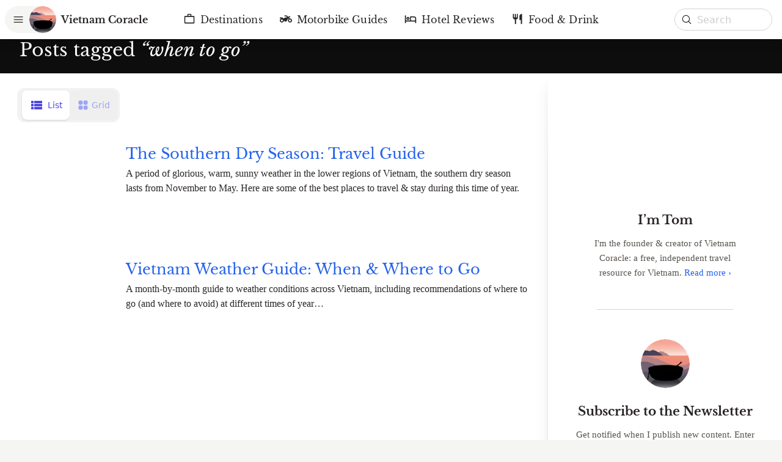

--- FILE ---
content_type: text/html; charset=utf-8
request_url: https://www.vietnamcoracle.com/tag/when-to-go/
body_size: 17075
content:
<!DOCTYPE html><html lang="en"><head><meta charSet="utf-8"/><meta name="viewport" content="width=device-width, initial-scale=1"/><link rel="preload" as="image" imageSrcSet="/logo.svg 1x, /logo.svg 2x"/><link rel="preload" as="image" imageSrcSet="/_next/image/?url=https%3A%2F%2Fcms.vietnamcoracle.com%2Fwp-content%2Fuploads%2F2021%2F08%2F013-default-header-image-mobile-logo-3-monochrone-17.jpg&amp;w=640&amp;q=75 640w, /_next/image/?url=https%3A%2F%2Fcms.vietnamcoracle.com%2Fwp-content%2Fuploads%2F2021%2F08%2F013-default-header-image-mobile-logo-3-monochrone-17.jpg&amp;w=750&amp;q=75 750w, /_next/image/?url=https%3A%2F%2Fcms.vietnamcoracle.com%2Fwp-content%2Fuploads%2F2021%2F08%2F013-default-header-image-mobile-logo-3-monochrone-17.jpg&amp;w=828&amp;q=75 828w, /_next/image/?url=https%3A%2F%2Fcms.vietnamcoracle.com%2Fwp-content%2Fuploads%2F2021%2F08%2F013-default-header-image-mobile-logo-3-monochrone-17.jpg&amp;w=1080&amp;q=75 1080w, /_next/image/?url=https%3A%2F%2Fcms.vietnamcoracle.com%2Fwp-content%2Fuploads%2F2021%2F08%2F013-default-header-image-mobile-logo-3-monochrone-17.jpg&amp;w=1200&amp;q=75 1200w, /_next/image/?url=https%3A%2F%2Fcms.vietnamcoracle.com%2Fwp-content%2Fuploads%2F2021%2F08%2F013-default-header-image-mobile-logo-3-monochrone-17.jpg&amp;w=1920&amp;q=75 1920w, /_next/image/?url=https%3A%2F%2Fcms.vietnamcoracle.com%2Fwp-content%2Fuploads%2F2021%2F08%2F013-default-header-image-mobile-logo-3-monochrone-17.jpg&amp;w=2048&amp;q=75 2048w, /_next/image/?url=https%3A%2F%2Fcms.vietnamcoracle.com%2Fwp-content%2Fuploads%2F2021%2F08%2F013-default-header-image-mobile-logo-3-monochrone-17.jpg&amp;w=3840&amp;q=75 3840w" imageSizes="100vw"/><link rel="preload" as="image" imageSrcSet="/_next/image/?url=https%3A%2F%2Fcms.vietnamcoracle.com%2Fwp-content%2Fuploads%2F2021%2F08%2F013-default-header-image-desktop-logo-3-monochrone-desktop-cropped-new.jpg&amp;w=640&amp;q=75 640w, /_next/image/?url=https%3A%2F%2Fcms.vietnamcoracle.com%2Fwp-content%2Fuploads%2F2021%2F08%2F013-default-header-image-desktop-logo-3-monochrone-desktop-cropped-new.jpg&amp;w=750&amp;q=75 750w, /_next/image/?url=https%3A%2F%2Fcms.vietnamcoracle.com%2Fwp-content%2Fuploads%2F2021%2F08%2F013-default-header-image-desktop-logo-3-monochrone-desktop-cropped-new.jpg&amp;w=828&amp;q=75 828w, /_next/image/?url=https%3A%2F%2Fcms.vietnamcoracle.com%2Fwp-content%2Fuploads%2F2021%2F08%2F013-default-header-image-desktop-logo-3-monochrone-desktop-cropped-new.jpg&amp;w=1080&amp;q=75 1080w, /_next/image/?url=https%3A%2F%2Fcms.vietnamcoracle.com%2Fwp-content%2Fuploads%2F2021%2F08%2F013-default-header-image-desktop-logo-3-monochrone-desktop-cropped-new.jpg&amp;w=1200&amp;q=75 1200w, /_next/image/?url=https%3A%2F%2Fcms.vietnamcoracle.com%2Fwp-content%2Fuploads%2F2021%2F08%2F013-default-header-image-desktop-logo-3-monochrone-desktop-cropped-new.jpg&amp;w=1920&amp;q=75 1920w, /_next/image/?url=https%3A%2F%2Fcms.vietnamcoracle.com%2Fwp-content%2Fuploads%2F2021%2F08%2F013-default-header-image-desktop-logo-3-monochrone-desktop-cropped-new.jpg&amp;w=2048&amp;q=75 2048w, /_next/image/?url=https%3A%2F%2Fcms.vietnamcoracle.com%2Fwp-content%2Fuploads%2F2021%2F08%2F013-default-header-image-desktop-logo-3-monochrone-desktop-cropped-new.jpg&amp;w=3840&amp;q=75 3840w" imageSizes="100vw"/><link rel="stylesheet" href="/_next/static/css/aaedaedf950506fa.css" data-precedence="next"/><link rel="stylesheet" href="/_next/static/css/03789d6ce723b7c4.css" data-precedence="next"/><link rel="preload" as="script" fetchPriority="low" href="/_next/static/chunks/webpack-bc24f64ebe11830d.js"/><script src="/_next/static/chunks/4bd1b696-409494caf8c83275.js" async=""></script><script src="/_next/static/chunks/255-4ee5c8c2d41f4252.js" async=""></script><script src="/_next/static/chunks/main-app-f810cc9959894cd9.js" async=""></script><script src="/_next/static/chunks/390-a80765e1a411050e.js" async=""></script><script src="/_next/static/chunks/72-3b433a6edc01bf4b.js" async=""></script><script src="/_next/static/chunks/920-a4041f207c25d7a7.js" async=""></script><script src="/_next/static/chunks/app/layout-f81b9a16bc859659.js" async=""></script><script src="/_next/static/chunks/c16f53c3-586ea805d2f7b835.js" async=""></script><script src="/_next/static/chunks/684-0007d0b3378341f3.js" async=""></script><script src="/_next/static/chunks/907-506b36fdf72d109b.js" async=""></script><script src="/_next/static/chunks/865-d432409e830dedc7.js" async=""></script><script src="/_next/static/chunks/141-2386c9755ed26052.js" async=""></script><script src="/_next/static/chunks/28-05dffea6f31c2757.js" async=""></script><script src="/_next/static/chunks/327-c11bce3ce6fc3d5d.js" async=""></script><script src="/_next/static/chunks/app/tag/%5Bslug%5D/page-e081b43c9da2318f.js" async=""></script><script src="/_next/static/chunks/app/not-found-7ea3e8a7727e02b6.js" async=""></script><link rel="preload" href="https://www.googletagmanager.com/gtag/js?id=UA-32997848-1" as="script"/><title>when to go Archives – Vietnam Coracle</title><meta name="application-name" content="Vietnam Coracle"/><link rel="author" href="https://www.vietnamcoracle.com"/><meta name="author" content="Vietnam Coracle"/><meta name="msapplication-TileColor" content="#FFFFFF"/><meta name="msapplication-TileImage" content="/mstile-144x144.png"/><meta name="msapplication-square70x70logo" content="/mstile-70x70.png"/><meta name="msapplication-square150x150logo" content="/mstile-150x150.png"/><meta name="msapplication-wide310x150logo" content="/mstile-310x150.png"/><meta name="msapplication-square310x310logo" content="/mstile-310x310.png"/><meta property="og:title" content="when to go Archives – Vietnam Coracle"/><meta property="og:url" content="https://www.vietnamcoracle.com/tag/when-to-go/"/><meta property="og:site_name" content="Vietnam Coracle"/><meta property="og:type" content="article"/><meta name="twitter:card" content="summary"/><meta name="twitter:title" content="when to go Archives – Vietnam Coracle"/><link rel="icon" href="/favicon-16x16.png" sizes="16x16" type="image/png"/><link rel="icon" href="/favicon-32x32.png" sizes="32x32" type="image/png"/><link rel="icon" href="/favicon-96x96.png" sizes="96x96" type="image/png"/><link rel="icon" href="/favicon-128x128.png" sizes="128x128" type="image/png"/><link rel="icon" href="/favicon-196x196.png" sizes="196x196" type="image/png"/><link rel="apple-touch-icon-precomposed" href="/apple-touch-icon-57x57.png" sizes="57x57"/><link rel="apple-touch-icon-precomposed" href="/apple-touch-icon-114x114.png" sizes="114x114"/><link rel="apple-touch-icon-precomposed" href="/apple-touch-icon-72x72.png" sizes="72x72"/><link rel="apple-touch-icon-precomposed" href="/apple-touch-icon-144x144.png" sizes="144x144"/><link rel="apple-touch-icon-precomposed" href="/apple-touch-icon-60x60.png" sizes="60x60"/><link rel="apple-touch-icon-precomposed" href="/apple-touch-icon-120x120.png" sizes="120x120"/><link rel="apple-touch-icon-precomposed" href="/apple-touch-icon-76x76.png" sizes="76x76"/><link rel="apple-touch-icon-precomposed" href="/apple-touch-icon-152x152.png" sizes="152x152"/><script src="/_next/static/chunks/polyfills-42372ed130431b0a.js" noModule=""></script><style data-emotion="mui q7mezt 148agmb 1w0uwdk">.mui-q7mezt{-webkit-user-select:none;-moz-user-select:none;-ms-user-select:none;user-select:none;width:1em;height:1em;display:inline-block;-webkit-flex-shrink:0;-ms-flex-negative:0;flex-shrink:0;-webkit-transition:fill 200ms cubic-bezier(0.4, 0, 0.2, 1) 0ms;transition:fill 200ms cubic-bezier(0.4, 0, 0.2, 1) 0ms;fill:currentColor;font-size:1.5rem;}.mui-148agmb{z-index:1500;pointer-events:none;pointer-events:auto;pointer-events:none;}.mui-148agmb[data-popper-placement*="bottom"] .MuiTooltip-arrow{top:0;margin-top:-0.71em;}.mui-148agmb[data-popper-placement*="bottom"] .MuiTooltip-arrow::before{transform-origin:0 100%;}.mui-148agmb[data-popper-placement*="top"] .MuiTooltip-arrow{bottom:0;margin-bottom:-0.71em;}.mui-148agmb[data-popper-placement*="top"] .MuiTooltip-arrow::before{transform-origin:100% 0;}.mui-148agmb[data-popper-placement*="right"] .MuiTooltip-arrow{height:1em;width:0.71em;}.mui-148agmb[data-popper-placement*="right"] .MuiTooltip-arrow::before{transform-origin:100% 100%;}.mui-148agmb[data-popper-placement*="left"] .MuiTooltip-arrow{height:1em;width:0.71em;}.mui-148agmb[data-popper-placement*="left"] .MuiTooltip-arrow::before{transform-origin:0 0;}.mui-148agmb[data-popper-placement*="right"] .MuiTooltip-arrow{left:0;margin-left:-0.71em;}.mui-148agmb[data-popper-placement*="left"] .MuiTooltip-arrow{right:0;margin-right:-0.71em;}.mui-1w0uwdk{z-index:1500;pointer-events:none;pointer-events:auto;pointer-events:none;}.mui-1w0uwdk[data-popper-placement*="bottom"] .MuiTooltip-arrow{top:0;margin-top:-0.71em;}.mui-1w0uwdk[data-popper-placement*="bottom"] .MuiTooltip-arrow::before{transform-origin:0 100%;}.mui-1w0uwdk[data-popper-placement*="top"] .MuiTooltip-arrow{bottom:0;margin-bottom:-0.71em;}.mui-1w0uwdk[data-popper-placement*="top"] .MuiTooltip-arrow::before{transform-origin:100% 0;}.mui-1w0uwdk[data-popper-placement*="right"] .MuiTooltip-arrow{height:1em;width:0.71em;}.mui-1w0uwdk[data-popper-placement*="right"] .MuiTooltip-arrow::before{transform-origin:100% 100%;}.mui-1w0uwdk[data-popper-placement*="left"] .MuiTooltip-arrow{height:1em;width:0.71em;}.mui-1w0uwdk[data-popper-placement*="left"] .MuiTooltip-arrow::before{transform-origin:0 0;}.mui-1w0uwdk[data-popper-placement*="right"] .MuiTooltip-arrow{left:0;margin-left:-0.71em;}.mui-1w0uwdk[data-popper-placement*="left"] .MuiTooltip-arrow{right:0;margin-right:-0.71em;}</style></head><body><div hidden=""><!--$--><!--/$--></div><div class="relative bg-white dark:bg-gray-950 min-h-screen"><div role="banner"><div class="relative z-30 w-full headroom-wrapper"><div style="position:relative;top:0;left:0;right:0;z-index:1;-webkit-transform:translate3D(0, 0, 0);-ms-transform:translate3D(0, 0, 0);transform:translate3D(0, 0, 0)" class="headroom headroom--unfixed"><div class="bg-white dark:bg-gray-900"><div class="relative flex items-center justify-center h-14 lg:h-16"><div class="z-20 absolute top-0 left-0 flex items-center h-14 lg:h-16 px-1 sm:pl-2"><div data-headlessui-state=""><button class="scale-90 lg:scale-100 origin-left flex items-center justify-center h-11 min-w-[2.5rem] uppercase text-xs rounded-full bg-gray-100 dark:bg-gray-800 hover:bg-gray-200 dark:hover:bg-gray-700 active:bg-gray-300 dark:active:bg-gray-600 focus:outline-none focus-visible:bg-gray-200 dark:focus-visible:bg-gray-700" type="button" aria-expanded="false" data-headlessui-state=""><svg xmlns="http://www.w3.org/2000/svg" fill="none" viewBox="0 0 24 24" stroke-width="1.5" stroke="currentColor" aria-hidden="true" data-slot="icon" class="w-5 h-5 mx-3"><path stroke-linecap="round" stroke-linejoin="round" d="M3.75 6.75h16.5M3.75 12h16.5m-16.5 5.25h16.5"></path></svg><div class="flex -ml-1"><span style="box-sizing:border-box;display:inline-block;overflow:hidden;width:initial;height:initial;background:none;opacity:1;border:0;margin:0;padding:0;position:relative;max-width:100%"><span style="box-sizing:border-box;display:block;width:initial;height:initial;background:none;opacity:1;border:0;margin:0;padding:0;max-width:100%"><img style="display:block;max-width:100%;width:initial;height:initial;background:none;opacity:1;border:0;margin:0;padding:0" alt="" aria-hidden="true" src="data:image/svg+xml,%3csvg%20xmlns=%27http://www.w3.org/2000/svg%27%20version=%271.1%27%20width=%2744%27%20height=%2744%27/%3e"/></span><img alt="Vietnam Coracle logo" srcSet="/logo.svg 1x, /logo.svg 2x" src="/logo.svg" decoding="async" data-nimg="intrinsic" class="rounded-full" style="position:absolute;top:0;left:0;bottom:0;right:0;box-sizing:border-box;padding:0;border:none;margin:auto;display:block;width:0;height:0;min-width:100%;max-width:100%;min-height:100%;max-height:100%"/></span></div></button></div><span hidden="" style="position:fixed;top:1px;left:1px;width:1px;height:0;padding:0;margin:-1px;overflow:hidden;clip:rect(0, 0, 0, 0);white-space:nowrap;border-width:0;display:none"></span><a class="flex items-center hover:text-black dark:hover:text-white" href="/"><h1 class="lg:ml-2 font-semibold font-display" translate="no">Vietnam Coracle</h1></a></div><div class="z-30 absolute top-0 right-0 left-auto flex items-center h-14 lg:h-16 px-2 lg:px-4"><!--$?--><template id="B:0"></template><!--/$--></div><div class="hidden lg:block"><!--$?--><template id="B:1"></template><!--/$--></div></div></div></div></div><div class="nav-bar fixed lg:hidden bottom-0 z-20 w-full h-16 bg-gray-100 md:bg-white dark:bg-gray-900 md:dark:bg-gray-900"><!--$?--><template id="B:2"></template><!--/$--></div></div><div class="bg-gray-950"><div class="relative block aspect-square md:hidden md:aspect-[3/2]"><span style="box-sizing:border-box;display:block;overflow:hidden;width:initial;height:initial;background:none;opacity:1;border:0;margin:0;padding:0;position:absolute;top:0;left:0;bottom:0;right:0"><img alt="Vietnam Coracle: Independent Travel Guides to Vietnam" sizes="100vw" srcSet="/_next/image/?url=https%3A%2F%2Fcms.vietnamcoracle.com%2Fwp-content%2Fuploads%2F2021%2F08%2F013-default-header-image-mobile-logo-3-monochrone-17.jpg&amp;w=640&amp;q=75 640w, /_next/image/?url=https%3A%2F%2Fcms.vietnamcoracle.com%2Fwp-content%2Fuploads%2F2021%2F08%2F013-default-header-image-mobile-logo-3-monochrone-17.jpg&amp;w=750&amp;q=75 750w, /_next/image/?url=https%3A%2F%2Fcms.vietnamcoracle.com%2Fwp-content%2Fuploads%2F2021%2F08%2F013-default-header-image-mobile-logo-3-monochrone-17.jpg&amp;w=828&amp;q=75 828w, /_next/image/?url=https%3A%2F%2Fcms.vietnamcoracle.com%2Fwp-content%2Fuploads%2F2021%2F08%2F013-default-header-image-mobile-logo-3-monochrone-17.jpg&amp;w=1080&amp;q=75 1080w, /_next/image/?url=https%3A%2F%2Fcms.vietnamcoracle.com%2Fwp-content%2Fuploads%2F2021%2F08%2F013-default-header-image-mobile-logo-3-monochrone-17.jpg&amp;w=1200&amp;q=75 1200w, /_next/image/?url=https%3A%2F%2Fcms.vietnamcoracle.com%2Fwp-content%2Fuploads%2F2021%2F08%2F013-default-header-image-mobile-logo-3-monochrone-17.jpg&amp;w=1920&amp;q=75 1920w, /_next/image/?url=https%3A%2F%2Fcms.vietnamcoracle.com%2Fwp-content%2Fuploads%2F2021%2F08%2F013-default-header-image-mobile-logo-3-monochrone-17.jpg&amp;w=2048&amp;q=75 2048w, /_next/image/?url=https%3A%2F%2Fcms.vietnamcoracle.com%2Fwp-content%2Fuploads%2F2021%2F08%2F013-default-header-image-mobile-logo-3-monochrone-17.jpg&amp;w=3840&amp;q=75 3840w" src="/_next/image/?url=https%3A%2F%2Fcms.vietnamcoracle.com%2Fwp-content%2Fuploads%2F2021%2F08%2F013-default-header-image-mobile-logo-3-monochrone-17.jpg&amp;w=3840&amp;q=75" decoding="async" data-nimg="fill" style="position:absolute;top:0;left:0;bottom:0;right:0;box-sizing:border-box;padding:0;border:none;margin:auto;display:block;width:0;height:0;min-width:100%;max-width:100%;min-height:100%;max-height:100%;object-fit:cover"/></span></div><div class="relative hidden md:block aspect-[1920/837] 2xl:aspect-[3/1]"><span style="box-sizing:border-box;display:block;overflow:hidden;width:initial;height:initial;background:none;opacity:1;border:0;margin:0;padding:0;position:absolute;top:0;left:0;bottom:0;right:0"><img alt="Vietnam Coracle: Independent Travel Guides to Vietnam" sizes="100vw" srcSet="/_next/image/?url=https%3A%2F%2Fcms.vietnamcoracle.com%2Fwp-content%2Fuploads%2F2021%2F08%2F013-default-header-image-desktop-logo-3-monochrone-desktop-cropped-new.jpg&amp;w=640&amp;q=75 640w, /_next/image/?url=https%3A%2F%2Fcms.vietnamcoracle.com%2Fwp-content%2Fuploads%2F2021%2F08%2F013-default-header-image-desktop-logo-3-monochrone-desktop-cropped-new.jpg&amp;w=750&amp;q=75 750w, /_next/image/?url=https%3A%2F%2Fcms.vietnamcoracle.com%2Fwp-content%2Fuploads%2F2021%2F08%2F013-default-header-image-desktop-logo-3-monochrone-desktop-cropped-new.jpg&amp;w=828&amp;q=75 828w, /_next/image/?url=https%3A%2F%2Fcms.vietnamcoracle.com%2Fwp-content%2Fuploads%2F2021%2F08%2F013-default-header-image-desktop-logo-3-monochrone-desktop-cropped-new.jpg&amp;w=1080&amp;q=75 1080w, /_next/image/?url=https%3A%2F%2Fcms.vietnamcoracle.com%2Fwp-content%2Fuploads%2F2021%2F08%2F013-default-header-image-desktop-logo-3-monochrone-desktop-cropped-new.jpg&amp;w=1200&amp;q=75 1200w, /_next/image/?url=https%3A%2F%2Fcms.vietnamcoracle.com%2Fwp-content%2Fuploads%2F2021%2F08%2F013-default-header-image-desktop-logo-3-monochrone-desktop-cropped-new.jpg&amp;w=1920&amp;q=75 1920w, /_next/image/?url=https%3A%2F%2Fcms.vietnamcoracle.com%2Fwp-content%2Fuploads%2F2021%2F08%2F013-default-header-image-desktop-logo-3-monochrone-desktop-cropped-new.jpg&amp;w=2048&amp;q=75 2048w, /_next/image/?url=https%3A%2F%2Fcms.vietnamcoracle.com%2Fwp-content%2Fuploads%2F2021%2F08%2F013-default-header-image-desktop-logo-3-monochrone-desktop-cropped-new.jpg&amp;w=3840&amp;q=75 3840w" src="/_next/image/?url=https%3A%2F%2Fcms.vietnamcoracle.com%2Fwp-content%2Fuploads%2F2021%2F08%2F013-default-header-image-desktop-logo-3-monochrone-desktop-cropped-new.jpg&amp;w=3840&amp;q=75" decoding="async" data-nimg="fill" class="object-cover" style="position:absolute;top:0;left:0;bottom:0;right:0;box-sizing:border-box;padding:0;border:none;margin:auto;display:block;width:0;height:0;min-width:100%;max-width:100%;min-height:100%;max-height:100%"/></span></div><div class="relative md:pb-1 dark:pb-0 text-white"><div class="absolute bottom-full w-full h-52 md:h-48 xl:h-40 bg-gradient-to-t to-transparent pointer-events-none from-gray-950 via-black-25"></div><div class="relative pointer-events-auto"><div class="page-wrap"><h1 class="font-display text-2xl md:text-3xl lg:text-3xl leading-tight pb-4 dark:pb-0">Posts tagged <i>“<!-- -->when to go<!-- -->”</i></h1></div></div></div></div><div class="mx-auto xl:flex bg-white dark:bg-gray-950 pb-14 xl:pb-0"><div class="xl:w-[70%] 2xl:w-auto 2xl:flex-auto"><!--$?--><template id="B:3"></template><!--/$--></div><div class="xl:pt-14 xl:shadow-xl xl:w-[30%] 2xl:w-[32rem] xl:flex xl:flex-col shrink-0 relative xl:border-l border-gray-200 dark:border-gray-800"><div class="hidden xl:block absolute top-0 -left-px w-px h-48 bg-gradient-to-b from-white dark:from-gray-950 to-transparent"></div><div class="lg:flex-auto lg:px-6 py-12 lg:py-0"><div class="hidden xl:block"></div><div class="flex-auto xl:sticky"><div class="py-10 xl:pt-0"><aside class="c-block text-center font-display"><div class="mb-6 flex justify-center"><a href="/about/"><span style="box-sizing:border-box;display:inline-block;overflow:hidden;width:140px;height:140px;background:none;opacity:1;border:0;margin:0;padding:0;position:relative"><img alt="" src="[data-uri]" decoding="async" data-nimg="fixed" class="h-full rounded-full object-cover" style="position:absolute;top:0;left:0;bottom:0;right:0;box-sizing:border-box;padding:0;border:none;margin:auto;display:block;width:0;height:0;min-width:100%;max-width:100%;min-height:100%;max-height:100%"/><noscript><img alt="" loading="lazy" decoding="async" data-nimg="fixed" style="position:absolute;top:0;left:0;bottom:0;right:0;box-sizing:border-box;padding:0;border:none;margin:auto;display:block;width:0;height:0;min-width:100%;max-width:100%;min-height:100%;max-height:100%" class="h-full rounded-full object-cover" srcSet="/_next/image/?url=https%3A%2F%2Fcms.vietnamcoracle.com%2Fwp-content%2Fuploads%2F2020%2F09%2F20210819_112007-copy-blog-About-profile-crop-2-again-again.jpg&amp;w=256&amp;q=75 1x, /_next/image/?url=https%3A%2F%2Fcms.vietnamcoracle.com%2Fwp-content%2Fuploads%2F2020%2F09%2F20210819_112007-copy-blog-About-profile-crop-2-again-again.jpg&amp;w=384&amp;q=75 2x" src="/_next/image/?url=https%3A%2F%2Fcms.vietnamcoracle.com%2Fwp-content%2Fuploads%2F2020%2F09%2F20210819_112007-copy-blog-About-profile-crop-2-again-again.jpg&amp;w=384&amp;q=75"/></noscript></span></a></div><h3 class="text-base font-bold xs:text-xl lg:text-2xl xl:text-xl 2xl:text-[22px] mb-3">I’m Tom</h3><div class="xl:max-w-[300px] mx-auto mb-8 px-4 max-w-sm lg:max-w-md text-sm sm:text-base xl:text-[15px] 2xl:text-base font-serif text-gray-600 dark:text-gray-400"><p>I&#x27;m the founder &amp; creator of Vietnam Coracle: a free, independent travel resource for Vietnam.<!-- --> <a class="link whitespace-nowrap" href="/about/">Read more ›</a></p></div></aside><aside class="c-block text-center font-display"><div class="mb-6 flex justify-center"><a href="/subscribe/"><img alt="" loading="lazy" width="80" height="80" decoding="async" data-nimg="1" class="rounded-full object-cover" style="color:transparent" srcSet="/_next/image/?url=https%3A%2F%2Fcms.vietnamcoracle.com%2Fwp-content%2Fuploads%2F2020%2F09%2FVietnam-Coracle-Vector-Logo-Final-Version-PNG.png&amp;w=96&amp;q=75 1x, /_next/image/?url=https%3A%2F%2Fcms.vietnamcoracle.com%2Fwp-content%2Fuploads%2F2020%2F09%2FVietnam-Coracle-Vector-Logo-Final-Version-PNG.png&amp;w=256&amp;q=75 2x" src="/_next/image/?url=https%3A%2F%2Fcms.vietnamcoracle.com%2Fwp-content%2Fuploads%2F2020%2F09%2FVietnam-Coracle-Vector-Logo-Final-Version-PNG.png&amp;w=256&amp;q=75"/></a></div><h3 class="text-base font-bold xs:text-xl lg:text-2xl xl:text-xl 2xl:text-[22px] mb-3">Subscribe to the Newsletter</h3><div class="xl:max-w-[340px] mx-auto mb-8 px-4 max-w-sm lg:max-w-md text-sm sm:text-base xl:text-[15px] 2xl:text-base font-serif text-gray-600 dark:text-gray-400"><p>Get notified when I publish new content. Enter your email below:</p></div><form class="flex justify-center max-w-xs mt-4 mb-8 mx-auto"><input class="form-field flex-auto h-8 mr-2 p-2 text-sm rounded" placeholder="Your Email" required="" type="email" value=""/><button class="btn" type="submit">Subscribe</button></form><div class="mt-12"><section><h1 class="text-sm uppsercase tracking-widest text-center font-display mb-4 font-light">Follow &amp; Connect</h1><div class="flex items-center justify-center text-gray-600 dark:text-gray-400"><a href="https://www.facebook.com/vietnamcoracle"><svg class="MuiSvgIcon-root !w-6 !h-6 MuiSvgIcon-fontSizeMedium mui-q7mezt" focusable="false" aria-hidden="true" viewBox="0 0 24 24" data-testid="FacebookIcon" aria-label="Vietnam Coracle on Facebook"><path d="M5 3h14a2 2 0 0 1 2 2v14a2 2 0 0 1-2 2H5a2 2 0 0 1-2-2V5a2 2 0 0 1 2-2m13 2h-2.5A3.5 3.5 0 0 0 12 8.5V11h-2v3h2v7h3v-7h3v-3h-3V9a1 1 0 0 1 1-1h2V5z"></path></svg></a><a class="ml-3" href="https://www.instagram.com/vietnamcoracle"><svg class="MuiSvgIcon-root !w-6 !h-6 MuiSvgIcon-fontSizeMedium mui-q7mezt" focusable="false" aria-hidden="true" viewBox="0 0 24 24" data-testid="InstagramIcon" aria-label="Vietnam Coracle on Instagram"><path d="M7.8 2h8.4C19.4 2 22 4.6 22 7.8v8.4a5.8 5.8 0 0 1-5.8 5.8H7.8C4.6 22 2 19.4 2 16.2V7.8A5.8 5.8 0 0 1 7.8 2m-.2 2A3.6 3.6 0 0 0 4 7.6v8.8C4 18.39 5.61 20 7.6 20h8.8a3.6 3.6 0 0 0 3.6-3.6V7.6C20 5.61 18.39 4 16.4 4H7.6m9.65 1.5a1.25 1.25 0 0 1 1.25 1.25A1.25 1.25 0 0 1 17.25 8 1.25 1.25 0 0 1 16 6.75a1.25 1.25 0 0 1 1.25-1.25M12 7a5 5 0 0 1 5 5 5 5 0 0 1-5 5 5 5 0 0 1-5-5 5 5 0 0 1 5-5m0 2a3 3 0 0 0-3 3 3 3 0 0 0 3 3 3 3 0 0 0 3-3 3 3 0 0 0-3-3z"></path></svg></a><a class="ml-3" href="https://twitter.com/VietnamCoracle"><svg class="MuiSvgIcon-root !w-6 !h-6 MuiSvgIcon-fontSizeMedium mui-q7mezt" focusable="false" aria-hidden="true" viewBox="0 0 24 24" data-testid="TwitterIcon" aria-label="Vietnam Coracle on Twitter"><path d="M22.46 6c-.77.35-1.6.58-2.46.69.88-.53 1.56-1.37 1.88-2.38-.83.5-1.75.85-2.72 1.05C18.37 4.5 17.26 4 16 4c-2.35 0-4.27 1.92-4.27 4.29 0 .34.04.67.11.98C8.28 9.09 5.11 7.38 3 4.79c-.37.63-.58 1.37-.58 2.15 0 1.49.75 2.81 1.91 3.56-.71 0-1.37-.2-1.95-.5v.03c0 2.08 1.48 3.82 3.44 4.21a4.22 4.22 0 0 1-1.93.07 4.28 4.28 0 0 0 4 2.98 8.521 8.521 0 0 1-5.33 1.84c-.34 0-.68-.02-1.02-.06C3.44 20.29 5.7 21 8.12 21 16 21 20.33 14.46 20.33 8.79c0-.19 0-.37-.01-.56.84-.6 1.56-1.36 2.14-2.23z"></path></svg></a><a class="ml-3" href="https://www.youtube.com/c/Vietnamcoracle"><svg class="MuiSvgIcon-root !w-6 !h-6 MuiSvgIcon-fontSizeMedium mui-q7mezt" focusable="false" aria-hidden="true" viewBox="0 0 24 24" data-testid="YouTubeIcon" aria-label="Vietnam Coracle on YouTube"><path d="M10 15l5.19-3L10 9v6m11.56-7.83c.13.47.22 1.1.28 1.9.07.8.1 1.49.1 2.09L22 12c0 2.19-.16 3.8-.44 4.83-.25.9-.83 1.48-1.73 1.73-.47.13-1.33.22-2.65.28-1.3.07-2.49.1-3.59.1L12 19c-4.19 0-6.8-.16-7.83-.44-.9-.25-1.48-.83-1.73-1.73-.13-.47-.22-1.1-.28-1.9-.07-.8-.1-1.49-.1-2.09L2 12c0-2.19.16-3.8.44-4.83.25-.9.83-1.48 1.73-1.73.47-.13 1.33-.22 2.65-.28 1.3-.07 2.49-.1 3.59-.1L12 5c4.19 0 6.8.16 7.83.44.9.25 1.48.83 1.73 1.73z"></path></svg></a><a class="ml-3" href="mailto:vietnamcoracle@gmail.com"><svg class="MuiSvgIcon-root !w-6 !h-6 MuiSvgIcon-fontSizeMedium mui-q7mezt" focusable="false" aria-hidden="true" viewBox="0 0 24 24" data-testid="AlternateEmailIcon" aria-label="Email Vietnam Coracle"><path d="M12 2C6.48 2 2 6.48 2 12s4.48 10 10 10h5v-2h-5c-4.34 0-8-3.66-8-8s3.66-8 8-8 8 3.66 8 8v1.43c0 .79-.71 1.57-1.5 1.57s-1.5-.78-1.5-1.57V12c0-2.76-2.24-5-5-5s-5 2.24-5 5 2.24 5 5 5c1.38 0 2.64-.56 3.54-1.47.65.89 1.77 1.47 2.96 1.47 1.97 0 3.5-1.6 3.5-3.57V12c0-5.52-4.48-10-10-10m0 13c-1.66 0-3-1.34-3-3s1.34-3 3-3 3 1.34 3 3-1.34 3-3 3"></path></svg></a><a class="ml-3" href="https://cms.vietnamcoracle.com/feed"><svg class="MuiSvgIcon-root !w-6 !h-6 MuiSvgIcon-fontSizeMedium mui-q7mezt" focusable="false" aria-hidden="true" viewBox="0 0 24 24" data-testid="RssFeedIcon" aria-label="RSS Feed"><circle cx="6.18" cy="17.82" r="2.18"></circle><path d="M4 4.44v2.83c7.03 0 12.73 5.7 12.73 12.73h2.83c0-8.59-6.97-15.56-15.56-15.56m0 5.66v2.83c3.9 0 7.07 3.17 7.07 7.07h2.83c0-5.47-4.43-9.9-9.9-9.9"></path></svg></a></div></section></div></aside><aside class="group c-block text-center font-display"><div class="flex justify-center mb-6"><a class="relative top-1 !w-14 !h-14 text-red-500" href="/donations-page/"><svg class="MuiSvgIcon-root MuiSvgIcon-fontSizeMedium !w-full !h-full absolute inset-0 mui-q7mezt" focusable="false" aria-hidden="true" viewBox="0 0 24 24"><linearGradient id="gradient" x1="0" x2="0" y1="0" y2="1"><stop offset="0%" stop-color="#fe5196"></stop><stop offset="100%" stop-color="#f77062"></stop></linearGradient><path d="M0 0h24v24H0z" fill="none"></path><path d="M16.5 3c-1.74 0-3.41.81-4.5 2.09C10.91 3.81 9.24 3 7.5 3 4.42 3 2 5.42 2 8.5c0 3.78 3.4 6.86 8.55 11.54L12 21.35l1.45-1.32C18.6 15.36 22 12.28 22 8.5 22 5.42 19.58 3 16.5 3zm-4.4 15.55l-.1.1-.1-.1C7.14 14.24 4 11.39 4 8.5 4 6.5 5.5 5 7.5 5c1.54 0 3.04.99 3.57 2.36h1.87C13.46 5.99 14.96 5 16.5 5c2 0 3.5 1.5 3.5 3.5 0 2.89-3.14 5.74-7.9 10.05z" fill="url(#gradient)"></path></svg><svg class="MuiSvgIcon-root MuiSvgIcon-fontSizeMedium !w-full !h-full absolute inset-0 xl:!hidden xl:group-hover:!block animate-ping opacity-60 mui-q7mezt" focusable="false" aria-hidden="true" viewBox="0 0 24 24"><linearGradient id="gradient" x1="0" x2="0" y1="0" y2="1"><stop offset="0%" stop-color="#fe5196"></stop><stop offset="100%" stop-color="#f77062"></stop></linearGradient><path d="M0 0h24v24H0z" fill="none"></path><path d="M16.5 3c-1.74 0-3.41.81-4.5 2.09C10.91 3.81 9.24 3 7.5 3 4.42 3 2 5.42 2 8.5c0 3.78 3.4 6.86 8.55 11.54L12 21.35l1.45-1.32C18.6 15.36 22 12.28 22 8.5 22 5.42 19.58 3 16.5 3zm-4.4 15.55l-.1.1-.1-.1C7.14 14.24 4 11.39 4 8.5 4 6.5 5.5 5 7.5 5c1.54 0 3.04.99 3.57 2.36h1.87C13.46 5.99 14.96 5 16.5 5c2 0 3.5 1.5 3.5 3.5 0 2.89-3.14 5.74-7.9 10.05z" fill="url(#gradient)"></path></svg></a></div><h3 class="text-base font-bold xs:text-xl lg:text-2xl xl:text-xl 2xl:text-[22px] mb-3">Support My Work</h3><div class="xl:max-w-[350px] mx-auto mb-8 px-4 max-w-sm lg:max-w-md text-sm sm:text-base xl:text-[15px] 2xl:text-base font-serif text-gray-600 dark:text-gray-400"><p>If you enjoy Vietnam Coracle, please support it. My website is free, independent &amp; there&#x27;s no sponsored content.<!-- --> <a class="link whitespace-nowrap" href="/support/">Read more ›</a></p></div><div class="max-w-xs mx-auto"><a class="btn flex mt-2 btn-primary h-12" href="/donations-page/"><svg xmlns="http://www.w3.org/2000/svg" fill="none" viewBox="0 0 24 24" stroke-width="1.5" stroke="currentColor" aria-hidden="true" data-slot="icon" class="w-6 h-6 mr-1"><path stroke-linecap="round" stroke-linejoin="round" d="M12 6v12m-3-2.818.879.659c1.171.879 3.07.879 4.242 0 1.172-.879 1.172-2.303 0-3.182C13.536 12.219 12.768 12 12 12c-.725 0-1.45-.22-2.003-.659-1.106-.879-1.106-2.303 0-3.182s2.9-.879 4.006 0l.415.33M21 12a9 9 0 1 1-18 0 9 9 0 0 1 18 0Z"></path></svg> <span class="pr-4">Donate</span></a><a class="btn flex mt-2 gap-2 btn-patreon border-white dark:border-black h-12" href="https://www.patreon.com/vietnamcoracle"><span style="box-sizing:border-box;display:inline-block;overflow:hidden;width:initial;height:initial;background:none;opacity:1;border:0;margin:0;padding:0;position:relative;max-width:100%"><span style="box-sizing:border-box;display:block;width:initial;height:initial;background:none;opacity:1;border:0;margin:0;padding:0;max-width:100%"><img style="display:block;max-width:100%;width:initial;height:initial;background:none;opacity:1;border:0;margin:0;padding:0" alt="" aria-hidden="true" src="data:image/svg+xml,%3csvg%20xmlns=%27http://www.w3.org/2000/svg%27%20version=%271.1%27%20width=%2716%27%20height=%2716%27/%3e"/></span><img alt="" src="[data-uri]" decoding="async" data-nimg="intrinsic" style="position:absolute;top:0;left:0;bottom:0;right:0;box-sizing:border-box;padding:0;border:none;margin:auto;display:block;width:0;height:0;min-width:100%;max-width:100%;min-height:100%;max-height:100%"/><noscript><img alt="" loading="lazy" decoding="async" data-nimg="intrinsic" style="position:absolute;top:0;left:0;bottom:0;right:0;box-sizing:border-box;padding:0;border:none;margin:auto;display:block;width:0;height:0;min-width:100%;max-width:100%;min-height:100%;max-height:100%" srcSet="/_next/image/?url=%2FDigital-Patreon-Logo_FieryCoral.png&amp;w=16&amp;q=75 1x, /_next/image/?url=%2FDigital-Patreon-Logo_FieryCoral.png&amp;w=32&amp;q=75 2x" src="/_next/image/?url=%2FDigital-Patreon-Logo_FieryCoral.png&amp;w=32&amp;q=75"/></noscript></span>Become a Patron</a><div class="flex text-xs"><a class="btn flex mt-2 border-white dark:border-black flex-auto hover:bg-blue-400 hover:bg-opacity-25 h-10" href="/book-your-accommodation/"><svg class="MuiSvgIcon-root MuiSvgIcon-fontSizeMedium !w-[14px] !h-[14px] mr-2 mui-q7mezt" focusable="false" aria-hidden="true" viewBox="0 0 24 24" data-testid="HotelIcon"><path d="M7 13c1.66 0 3-1.34 3-3S8.66 7 7 7s-3 1.34-3 3 1.34 3 3 3m12-6h-8v7H3V5H1v15h2v-3h18v3h2v-9c0-2.21-1.79-4-4-4"></path></svg>Book Hotels</a><a class="btn flex mt-2 border-white dark:border-black ml-1 flex-auto hover:bg-green-400 hover:bg-opacity-25 h-10" href="/book-your-transportation/"><svg class="MuiSvgIcon-root MuiSvgIcon-fontSizeMedium !w-[14px] !h-[14px] mr-2 mui-q7mezt" focusable="false" aria-hidden="true" viewBox="0 0 24 24" data-testid="FlightIcon"><path d="M21 16v-2l-8-5V3.5c0-.83-.67-1.5-1.5-1.5S10 2.67 10 3.5V9l-8 5v2l8-2.5V19l-2 1.5V22l3.5-1 3.5 1v-1.5L13 19v-5.5z"></path></svg>Book Transport</a></div></div></aside></div></div></div></div></div></div><!--$--><!--/$--><script>requestAnimationFrame(function(){$RT=performance.now()});</script><script src="/_next/static/chunks/webpack-bc24f64ebe11830d.js" id="_R_" async=""></script><div hidden id="S:0"><form class="relative flex-auto ring-2 ring-white md:ring-0 dark:ring-gray-900 w-28 xs:w-32 md:w-40" role="search"><div class="absolute top-0 left-0 bottom-0 w-10 flex items-center justify-center pointer-events-none"><svg xmlns="http://www.w3.org/2000/svg" viewBox="0 0 24 24" fill="currentColor" aria-hidden="true" data-slot="icon" class="w-[18px] h-[18px]"><path fill-rule="evenodd" d="M10.5 3.75a6.75 6.75 0 1 0 0 13.5 6.75 6.75 0 0 0 0-13.5ZM2.25 10.5a8.25 8.25 0 1 1 14.59 5.28l4.69 4.69a.75.75 0 1 1-1.06 1.06l-4.69-4.69A8.25 8.25 0 0 1 2.25 10.5Z" clip-rule="evenodd"></path></svg></div><input class="form-field w-full h-9 pl-9 pr-3 rounded-full placeholder:text-black/20 placeholder:dark:text-gray-600" placeholder="Search" type="search" value=""/></form></div><script>$RB=[];$RV=function(a){$RT=performance.now();for(var b=0;b<a.length;b+=2){var c=a[b],e=a[b+1];null!==e.parentNode&&e.parentNode.removeChild(e);var f=c.parentNode;if(f){var g=c.previousSibling,h=0;do{if(c&&8===c.nodeType){var d=c.data;if("/$"===d||"/&"===d)if(0===h)break;else h--;else"$"!==d&&"$?"!==d&&"$~"!==d&&"$!"!==d&&"&"!==d||h++}d=c.nextSibling;f.removeChild(c);c=d}while(c);for(;e.firstChild;)f.insertBefore(e.firstChild,c);g.data="$";g._reactRetry&&requestAnimationFrame(g._reactRetry)}}a.length=0};
$RC=function(a,b){if(b=document.getElementById(b))(a=document.getElementById(a))?(a.previousSibling.data="$~",$RB.push(a,b),2===$RB.length&&("number"!==typeof $RT?requestAnimationFrame($RV.bind(null,$RB)):(a=performance.now(),setTimeout($RV.bind(null,$RB),2300>a&&2E3<a?2300-a:$RT+300-a)))):b.parentNode.removeChild(b)};$RC("B:0","S:0")</script><div hidden id="S:1"><nav class="flex justify-around items-center flex-auto px-1 xl:px-16 font-sans font-medium tracking-wide lg:tracking-normal leading-tight ring-1 ring-gray-300 dark:ring-gray-700 lg:ring-0"><a class="min-w-[50px] md:w-24 lg:w-auto h-16 lg:h-9 mx-1 lg:mx-[2px] lg:px-3 flex flex-col lg:flex-row items-center justify-center text-center rounded-full font-display tracking-wide lg:hover:bg-gray-100 lg:hover:border-gray-100 lg:dark:hover:bg-transparent lg:dark:hover:text-white dark:text-gray-400 nav-link-home" href="/"><svg xmlns="http://www.w3.org/2000/svg" fill="none" viewBox="0 0 24 24" stroke-width="1.5" stroke="currentColor" aria-hidden="true" data-slot="icon" class="!w-5 !h-5 lg:mr-2 mb-1 lg:mb-[3px] shrink-0"><path stroke-linecap="round" stroke-linejoin="round" d="m2.25 12 8.954-8.955c.44-.439 1.152-.439 1.591 0L21.75 12M4.5 9.75v10.125c0 .621.504 1.125 1.125 1.125H9.75v-4.875c0-.621.504-1.125 1.125-1.125h2.25c.621 0 1.125.504 1.125 1.125V21h4.125c.621 0 1.125-.504 1.125-1.125V9.75M8.25 21h8.25"></path></svg><div class="w-full"><div class="xl:hidden text-xxxs xs:text-xxs lg:text-base">Home</div><div class="hidden xl:block">Home</div></div></a><a class="min-w-[50px] md:w-24 lg:w-auto h-16 lg:h-9 mx-1 lg:mx-[2px] lg:px-3 flex flex-col lg:flex-row items-center justify-center text-center rounded-full font-display tracking-wide lg:hover:bg-gray-100 lg:hover:border-gray-100 lg:dark:hover:bg-transparent lg:dark:hover:text-white dark:text-gray-400" href="/browse/destinations/"><svg class="MuiSvgIcon-root MuiSvgIcon-fontSizeMedium !w-5 !h-5 lg:mr-2 mb-1 lg:mb-[3px] shrink-0 mui-q7mezt" focusable="false" aria-hidden="true" viewBox="0 0 24 24" data-testid="WorkOutlineIcon"><path fill-rule="evenodd" d="M14 6V4h-4v2zM4 8v11h16V8zm16-2c1.11 0 2 .89 2 2v11c0 1.11-.89 2-2 2H4c-1.11 0-2-.89-2-2l.01-11c0-1.11.88-2 1.99-2h4V4c0-1.11.89-2 2-2h4c1.11 0 2 .89 2 2v2z"></path></svg><div class="w-full"><div class="xl:hidden text-xxxs xs:text-xxs lg:text-base">Destinations</div><div class="hidden xl:block">Destinations</div></div></a><a class="min-w-[50px] md:w-24 lg:w-auto h-16 lg:h-9 mx-1 lg:mx-[2px] lg:px-3 flex flex-col lg:flex-row items-center justify-center text-center rounded-full font-display tracking-wide lg:hover:bg-gray-100 lg:hover:border-gray-100 lg:dark:hover:bg-transparent lg:dark:hover:text-white dark:text-gray-400" href="/browse/motorbike-guides/"><svg class="MuiSvgIcon-root MuiSvgIcon-fontSizeMedium !w-5 !h-5 lg:mr-2 mb-1 lg:mb-[3px] shrink-0 mui-q7mezt" focusable="false" aria-hidden="true" viewBox="0 0 24 24" data-testid="TwoWheelerIcon"><path d="M20 11c-.18 0-.36.03-.53.05L17.41 9H20V6l-3.72 1.86L13.41 5H9v2h3.59l2 2H11l-4 2-2-2H0v2h4c-2.21 0-4 1.79-4 4s1.79 4 4 4 4-1.79 4-4l2 2h3l3.49-6.1 1.01 1.01c-.91.73-1.5 1.84-1.5 3.09 0 2.21 1.79 4 4 4s4-1.79 4-4-1.79-4-4-4M4 17c-1.1 0-2-.9-2-2s.9-2 2-2 2 .9 2 2-.9 2-2 2m16 0c-1.1 0-2-.9-2-2s.9-2 2-2 2 .9 2 2-.9 2-2 2"></path></svg><div class="w-full"><div class="xl:hidden text-xxxs xs:text-xxs lg:text-base">Motorbike</div><div class="hidden xl:block">Motorbike Guides</div></div></a><a class="min-w-[50px] md:w-24 lg:w-auto h-16 lg:h-9 mx-1 lg:mx-[2px] lg:px-3 flex flex-col lg:flex-row items-center justify-center text-center rounded-full font-display tracking-wide lg:hover:bg-gray-100 lg:hover:border-gray-100 lg:dark:hover:bg-transparent lg:dark:hover:text-white dark:text-gray-400" href="/browse/hotel-reviews/"><svg class="MuiSvgIcon-root MuiSvgIcon-fontSizeMedium !w-5 !h-5 lg:mr-2 mb-1 lg:mb-[3px] shrink-0 mui-q7mezt" focusable="false" aria-hidden="true" viewBox="0 0 24 24" data-testid="HotelOutlinedIcon"><path d="M7 14c1.66 0 3-1.34 3-3S8.66 8 7 8s-3 1.34-3 3 1.34 3 3 3m0-4c.55 0 1 .45 1 1s-.45 1-1 1-1-.45-1-1 .45-1 1-1m12-3h-8v8H3V5H1v15h2v-3h18v3h2v-9c0-2.21-1.79-4-4-4m2 8h-8V9h6c1.1 0 2 .9 2 2z"></path></svg><div class="w-full"><div class="xl:hidden text-xxxs xs:text-xxs lg:text-base">Hotels</div><div class="hidden xl:block">Hotel Reviews</div></div></a><a class="min-w-[50px] md:w-24 lg:w-auto h-16 lg:h-9 mx-1 lg:mx-[2px] lg:px-3 flex flex-col lg:flex-row items-center justify-center text-center rounded-full font-display tracking-wide lg:hover:bg-gray-100 lg:hover:border-gray-100 lg:dark:hover:bg-transparent lg:dark:hover:text-white dark:text-gray-400" href="/browse/food-and-drink/"><svg class="MuiSvgIcon-root MuiSvgIcon-fontSizeMedium !w-5 !h-5 lg:mr-2 mb-1 lg:mb-[3px] shrink-0 mui-q7mezt" focusable="false" aria-hidden="true" viewBox="0 0 24 24" data-testid="RestaurantIcon"><path d="M11 9H9V2H7v7H5V2H3v7c0 2.12 1.66 3.84 3.75 3.97V22h2.5v-9.03C11.34 12.84 13 11.12 13 9V2h-2zm5-3v8h2.5v8H21V2c-2.76 0-5 2.24-5 4"></path></svg><div class="w-full"><div class="xl:hidden text-xxxs xs:text-xxs lg:text-base">Food</div><div class="hidden xl:block">Food &amp; Drink</div></div></a></nav></div><script>$RC("B:1","S:1")</script><div hidden id="S:2"><nav class="flex justify-around items-center flex-auto px-1 xl:px-16 font-sans font-medium tracking-wide lg:tracking-normal leading-tight ring-1 ring-gray-300 dark:ring-gray-700 lg:ring-0"><a class="min-w-[50px] md:w-24 lg:w-auto h-16 lg:h-9 mx-1 lg:mx-[2px] lg:px-3 flex flex-col lg:flex-row items-center justify-center text-center rounded-full font-display tracking-wide lg:hover:bg-gray-100 lg:hover:border-gray-100 lg:dark:hover:bg-transparent lg:dark:hover:text-white dark:text-gray-400 nav-link-home" href="/"><svg xmlns="http://www.w3.org/2000/svg" fill="none" viewBox="0 0 24 24" stroke-width="1.5" stroke="currentColor" aria-hidden="true" data-slot="icon" class="!w-5 !h-5 lg:mr-2 mb-1 lg:mb-[3px] shrink-0"><path stroke-linecap="round" stroke-linejoin="round" d="m2.25 12 8.954-8.955c.44-.439 1.152-.439 1.591 0L21.75 12M4.5 9.75v10.125c0 .621.504 1.125 1.125 1.125H9.75v-4.875c0-.621.504-1.125 1.125-1.125h2.25c.621 0 1.125.504 1.125 1.125V21h4.125c.621 0 1.125-.504 1.125-1.125V9.75M8.25 21h8.25"></path></svg><div class="w-full"><div class="xl:hidden text-xxxs xs:text-xxs lg:text-base">Home</div><div class="hidden xl:block">Home</div></div></a><a class="min-w-[50px] md:w-24 lg:w-auto h-16 lg:h-9 mx-1 lg:mx-[2px] lg:px-3 flex flex-col lg:flex-row items-center justify-center text-center rounded-full font-display tracking-wide lg:hover:bg-gray-100 lg:hover:border-gray-100 lg:dark:hover:bg-transparent lg:dark:hover:text-white dark:text-gray-400" href="/browse/destinations/"><svg class="MuiSvgIcon-root MuiSvgIcon-fontSizeMedium !w-5 !h-5 lg:mr-2 mb-1 lg:mb-[3px] shrink-0 mui-q7mezt" focusable="false" aria-hidden="true" viewBox="0 0 24 24" data-testid="WorkOutlineIcon"><path fill-rule="evenodd" d="M14 6V4h-4v2zM4 8v11h16V8zm16-2c1.11 0 2 .89 2 2v11c0 1.11-.89 2-2 2H4c-1.11 0-2-.89-2-2l.01-11c0-1.11.88-2 1.99-2h4V4c0-1.11.89-2 2-2h4c1.11 0 2 .89 2 2v2z"></path></svg><div class="w-full"><div class="xl:hidden text-xxxs xs:text-xxs lg:text-base">Destinations</div><div class="hidden xl:block">Destinations</div></div></a><a class="min-w-[50px] md:w-24 lg:w-auto h-16 lg:h-9 mx-1 lg:mx-[2px] lg:px-3 flex flex-col lg:flex-row items-center justify-center text-center rounded-full font-display tracking-wide lg:hover:bg-gray-100 lg:hover:border-gray-100 lg:dark:hover:bg-transparent lg:dark:hover:text-white dark:text-gray-400" href="/browse/motorbike-guides/"><svg class="MuiSvgIcon-root MuiSvgIcon-fontSizeMedium !w-5 !h-5 lg:mr-2 mb-1 lg:mb-[3px] shrink-0 mui-q7mezt" focusable="false" aria-hidden="true" viewBox="0 0 24 24" data-testid="TwoWheelerIcon"><path d="M20 11c-.18 0-.36.03-.53.05L17.41 9H20V6l-3.72 1.86L13.41 5H9v2h3.59l2 2H11l-4 2-2-2H0v2h4c-2.21 0-4 1.79-4 4s1.79 4 4 4 4-1.79 4-4l2 2h3l3.49-6.1 1.01 1.01c-.91.73-1.5 1.84-1.5 3.09 0 2.21 1.79 4 4 4s4-1.79 4-4-1.79-4-4-4M4 17c-1.1 0-2-.9-2-2s.9-2 2-2 2 .9 2 2-.9 2-2 2m16 0c-1.1 0-2-.9-2-2s.9-2 2-2 2 .9 2 2-.9 2-2 2"></path></svg><div class="w-full"><div class="xl:hidden text-xxxs xs:text-xxs lg:text-base">Motorbike</div><div class="hidden xl:block">Motorbike Guides</div></div></a><a class="min-w-[50px] md:w-24 lg:w-auto h-16 lg:h-9 mx-1 lg:mx-[2px] lg:px-3 flex flex-col lg:flex-row items-center justify-center text-center rounded-full font-display tracking-wide lg:hover:bg-gray-100 lg:hover:border-gray-100 lg:dark:hover:bg-transparent lg:dark:hover:text-white dark:text-gray-400" href="/browse/hotel-reviews/"><svg class="MuiSvgIcon-root MuiSvgIcon-fontSizeMedium !w-5 !h-5 lg:mr-2 mb-1 lg:mb-[3px] shrink-0 mui-q7mezt" focusable="false" aria-hidden="true" viewBox="0 0 24 24" data-testid="HotelOutlinedIcon"><path d="M7 14c1.66 0 3-1.34 3-3S8.66 8 7 8s-3 1.34-3 3 1.34 3 3 3m0-4c.55 0 1 .45 1 1s-.45 1-1 1-1-.45-1-1 .45-1 1-1m12-3h-8v8H3V5H1v15h2v-3h18v3h2v-9c0-2.21-1.79-4-4-4m2 8h-8V9h6c1.1 0 2 .9 2 2z"></path></svg><div class="w-full"><div class="xl:hidden text-xxxs xs:text-xxs lg:text-base">Hotels</div><div class="hidden xl:block">Hotel Reviews</div></div></a><a class="min-w-[50px] md:w-24 lg:w-auto h-16 lg:h-9 mx-1 lg:mx-[2px] lg:px-3 flex flex-col lg:flex-row items-center justify-center text-center rounded-full font-display tracking-wide lg:hover:bg-gray-100 lg:hover:border-gray-100 lg:dark:hover:bg-transparent lg:dark:hover:text-white dark:text-gray-400" href="/browse/food-and-drink/"><svg class="MuiSvgIcon-root MuiSvgIcon-fontSizeMedium !w-5 !h-5 lg:mr-2 mb-1 lg:mb-[3px] shrink-0 mui-q7mezt" focusable="false" aria-hidden="true" viewBox="0 0 24 24" data-testid="RestaurantIcon"><path d="M11 9H9V2H7v7H5V2H3v7c0 2.12 1.66 3.84 3.75 3.97V22h2.5v-9.03C11.34 12.84 13 11.12 13 9V2h-2zm5-3v8h2.5v8H21V2c-2.76 0-5 2.24-5 4"></path></svg><div class="w-full"><div class="xl:hidden text-xxxs xs:text-xxs lg:text-base">Food</div><div class="hidden xl:block">Food &amp; Drink</div></div></a></nav></div><script>$RC("B:2","S:2")</script><div hidden id="S:3"><button type="button" aria-hidden="true" style="position:fixed;top:1px;left:1px;width:1px;height:0;padding:0;margin:-1px;overflow:hidden;clip:rect(0, 0, 0, 0);white-space:nowrap;border-width:0"></button><div class="pb-8 min-h-screen bg-gray-100 dark:bg-black lg:bg-transparent lg:dark:bg-transparent"><div class="pt-8 md:pt-6 px-2 lg:px-8 justify-center lg:justify-start flex"><div class="flex p-1 -mx-1 bg-black dark:bg-white bg-opacity-5 dark:bg-opacity-10 rounded-xl" role="tablist" aria-orientation="horizontal"><button class="ml-1 inline-flex items-center p-2 sm:p-3 text-sm leading-5 font-medium rounded-lg focus:outline-none focus-visible:ring-2 ring-offset-2 ring-offset-primary-400 ring-white ring-opacity-60 bg-white shadow text-primary-600" style="-webkit-tap-highlight-color:transparent" id="headlessui-tabs-tab-_R_1ctbsnpftb_" role="tab" type="button" aria-selected="true" tabindex="0" data-headlessui-state="selected" data-selected=""><svg class="MuiSvgIcon-root MuiSvgIcon-fontSizeMedium w-5 h-5 mui-q7mezt" focusable="false" aria-hidden="true" viewBox="0 0 24 24" data-testid="ViewListIcon"><path d="M3 14h4v-4H3zm0 5h4v-4H3zM3 9h4V5H3zm5 5h13v-4H8zm0 5h13v-4H8zM8 5v4h13V5z"></path></svg><span class="ml-1.5"> <!-- -->List</span></button><button class="inline-flex items-center p-2 sm:p-3 text-sm leading-5 font-medium rounded-lg focus:outline-none focus-visible:ring-2 ring-offset-2 ring-offset-primary-400 ring-white ring-opacity-60 text-primary-400 text-opacity-75 hover:text-opacity-100" style="-webkit-tap-highlight-color:transparent" id="headlessui-tabs-tab-_R_2ctbsnpftb_" role="tab" type="button" aria-selected="false" tabindex="-1" data-headlessui-state=""><svg xmlns="http://www.w3.org/2000/svg" viewBox="0 0 24 24" fill="currentColor" aria-hidden="true" data-slot="icon" class="w-5 h-5"><path fill-rule="evenodd" d="M3 6a3 3 0 0 1 3-3h2.25a3 3 0 0 1 3 3v2.25a3 3 0 0 1-3 3H6a3 3 0 0 1-3-3V6Zm9.75 0a3 3 0 0 1 3-3H18a3 3 0 0 1 3 3v2.25a3 3 0 0 1-3 3h-2.25a3 3 0 0 1-3-3V6ZM3 15.75a3 3 0 0 1 3-3h2.25a3 3 0 0 1 3 3V18a3 3 0 0 1-3 3H6a3 3 0 0 1-3-3v-2.25Zm9.75 0a3 3 0 0 1 3-3H18a3 3 0 0 1 3 3V18a3 3 0 0 1-3 3h-2.25a3 3 0 0 1-3-3v-2.25Z" clip-rule="evenodd"></path></svg><span class="ml-1"> <!-- -->Grid</span></button></div></div><div><div id="headlessui-tabs-panel-_R_1ktbsnpftb_" role="tabpanel" tabindex="0" data-headlessui-state="selected" data-selected=""><div class="px-2 py-4 lg:px-8"><div class=" relative sm:flex mb-2 p-4 lg:px-0 lg:my-0 rounded overflow-hidden bg-white dark:bg-gray-900 lg:dark:bg-transparent shadow lg:shadow-none"><a href="/the-southern-dry-season-travel-guide/" class="absolute inset-0 sm:hidden"></a><div class=" w-24 h-24 sm:w-auto sm:h-auto ml-4 mb-3 sm:mr-6 sm:ml-0 sm:mb-0 float-right shrink-0"><a href="/the-southern-dry-season-travel-guide/"><span style="box-sizing:border-box;display:inline-block;overflow:hidden;width:initial;height:initial;background:none;opacity:1;border:0;margin:0;padding:0;position:relative;max-width:100%"><span style="box-sizing:border-box;display:block;width:initial;height:initial;background:none;opacity:1;border:0;margin:0;padding:0;max-width:100%"><img style="display:block;max-width:100%;width:initial;height:initial;background:none;opacity:1;border:0;margin:0;padding:0" alt="" aria-hidden="true" src="data:image/svg+xml,%3csvg%20xmlns=%27http://www.w3.org/2000/svg%27%20version=%271.1%27%20width=%27150%27%20height=%27150%27/%3e"/></span><img alt="The Southern Dry Season in Vietnam: Travel Guide" src="[data-uri]" decoding="async" data-nimg="intrinsic" class="rounded" style="position:absolute;top:0;left:0;bottom:0;right:0;box-sizing:border-box;padding:0;border:none;margin:auto;display:block;width:0;height:0;min-width:100%;max-width:100%;min-height:100%;max-height:100%"/><noscript><img alt="The Southern Dry Season in Vietnam: Travel Guide" loading="lazy" decoding="async" data-nimg="intrinsic" style="position:absolute;top:0;left:0;bottom:0;right:0;box-sizing:border-box;padding:0;border:none;margin:auto;display:block;width:0;height:0;min-width:100%;max-width:100%;min-height:100%;max-height:100%" class="rounded" srcSet="/_next/image/?url=https%3A%2F%2Fres.cloudinary.com%2Fvietnam-coracle%2Fimage%2Ffetch%2Fhttps%3A%2F%2Fcms.vietnamcoracle.com%2Fwp-content%2Fuploads%2F2018%2F12%2FIMG_5873-copy-blog-2-title-thumb-1-300x300.jpg&amp;w=256&amp;q=75 1x, /_next/image/?url=https%3A%2F%2Fres.cloudinary.com%2Fvietnam-coracle%2Fimage%2Ffetch%2Fhttps%3A%2F%2Fcms.vietnamcoracle.com%2Fwp-content%2Fuploads%2F2018%2F12%2FIMG_5873-copy-blog-2-title-thumb-1-300x300.jpg&amp;w=384&amp;q=75 2x" src="/_next/image/?url=https%3A%2F%2Fres.cloudinary.com%2Fvietnam-coracle%2Fimage%2Ffetch%2Fhttps%3A%2F%2Fcms.vietnamcoracle.com%2Fwp-content%2Fuploads%2F2018%2F12%2FIMG_5873-copy-blog-2-title-thumb-1-300x300.jpg&amp;w=384&amp;q=75"/></noscript></span></a></div><div class="flex-auto"><div class="flex items-baseline"><a href="/the-southern-dry-season-travel-guide/" class="link sm:mt-1 text-base sm:text-2xl font-display">The Southern Dry Season: Travel Guide</a></div><div class="my-1 text-sm sm:text-base lg:font-serif"><p>A period of glorious, warm, sunny weather in the lower regions of Vietnam, the southern dry season lasts from November to May. Here are some of the best places to travel & stay during this time of year.</p>
</div></div></div><div class=" relative sm:flex mb-2 p-4 lg:px-0 lg:my-0 rounded overflow-hidden bg-white dark:bg-gray-900 lg:dark:bg-transparent shadow lg:shadow-none"><a href="/weather-in-vietnam-when-where-to-go/" class="absolute inset-0 sm:hidden"></a><div class=" w-24 h-24 sm:w-auto sm:h-auto ml-4 mb-3 sm:mr-6 sm:ml-0 sm:mb-0 float-right shrink-0"><a href="/weather-in-vietnam-when-where-to-go/"><span style="box-sizing:border-box;display:inline-block;overflow:hidden;width:initial;height:initial;background:none;opacity:1;border:0;margin:0;padding:0;position:relative;max-width:100%"><span style="box-sizing:border-box;display:block;width:initial;height:initial;background:none;opacity:1;border:0;margin:0;padding:0;max-width:100%"><img style="display:block;max-width:100%;width:initial;height:initial;background:none;opacity:1;border:0;margin:0;padding:0" alt="" aria-hidden="true" src="data:image/svg+xml,%3csvg%20xmlns=%27http://www.w3.org/2000/svg%27%20version=%271.1%27%20width=%27150%27%20height=%27150%27/%3e"/></span><img alt="Weather Guide to Vietnam: When &amp; Where to Go" src="[data-uri]" decoding="async" data-nimg="intrinsic" class="rounded" style="position:absolute;top:0;left:0;bottom:0;right:0;box-sizing:border-box;padding:0;border:none;margin:auto;display:block;width:0;height:0;min-width:100%;max-width:100%;min-height:100%;max-height:100%"/><noscript><img alt="Weather Guide to Vietnam: When &amp; Where to Go" loading="lazy" decoding="async" data-nimg="intrinsic" style="position:absolute;top:0;left:0;bottom:0;right:0;box-sizing:border-box;padding:0;border:none;margin:auto;display:block;width:0;height:0;min-width:100%;max-width:100%;min-height:100%;max-height:100%" class="rounded" srcSet="/_next/image/?url=https%3A%2F%2Fres.cloudinary.com%2Fvietnam-coracle%2Fimage%2Ffetch%2Fhttps%3A%2F%2Fcms.vietnamcoracle.com%2Fwp-content%2Fuploads%2F2015%2F09%2FIMG_8146-copy-blog-Thumb-300x300.jpg&amp;w=256&amp;q=75 1x, /_next/image/?url=https%3A%2F%2Fres.cloudinary.com%2Fvietnam-coracle%2Fimage%2Ffetch%2Fhttps%3A%2F%2Fcms.vietnamcoracle.com%2Fwp-content%2Fuploads%2F2015%2F09%2FIMG_8146-copy-blog-Thumb-300x300.jpg&amp;w=384&amp;q=75 2x" src="/_next/image/?url=https%3A%2F%2Fres.cloudinary.com%2Fvietnam-coracle%2Fimage%2Ffetch%2Fhttps%3A%2F%2Fcms.vietnamcoracle.com%2Fwp-content%2Fuploads%2F2015%2F09%2FIMG_8146-copy-blog-Thumb-300x300.jpg&amp;w=384&amp;q=75"/></noscript></span></a></div><div class="flex-auto"><div class="flex items-baseline"><a href="/weather-in-vietnam-when-where-to-go/" class="link sm:mt-1 text-base sm:text-2xl font-display">Vietnam Weather Guide: When & Where to Go</a></div><div class="my-1 text-sm sm:text-base lg:font-serif"><p>A month-by-month guide to weather conditions across Vietnam, including recommendations of where to go (and where to avoid) at different times of year…</p>
</div></div></div></div></div><span aria-hidden="true" id="headlessui-tabs-panel-_R_2ktbsnpftb_" role="tabpanel" tabindex="-1" style="position:fixed;top:1px;left:1px;width:1px;height:0;padding:0;margin:-1px;overflow:hidden;clip:rect(0, 0, 0, 0);white-space:nowrap;border-width:0"></span></div></div></div><script>$RC("B:3","S:3")</script><script>(self.__next_f=self.__next_f||[]).push([0])</script><script>self.__next_f.push([1,"1:\"$Sreact.fragment\"\n3:I[9766,[],\"\"]\n4:I[98924,[],\"\"]\n6:I[24431,[],\"OutletBoundary\"]\n8:I[15278,[],\"AsyncMetadataOutlet\"]\na:I[24431,[],\"ViewportBoundary\"]\nc:I[24431,[],\"MetadataBoundary\"]\nd:\"$Sreact.suspense\"\nf:I[57150,[],\"\"]\n:HL[\"/_next/static/css/aaedaedf950506fa.css\",\"style\"]\n:HL[\"/_next/static/css/03789d6ce723b7c4.css\",\"style\"]\n"])</script><script>self.__next_f.push([1,"0:{\"P\":null,\"b\":\"XRh2GjLoJ4K4UTFr2p_rJ\",\"p\":\"\",\"c\":[\"\",\"tag\",\"when-to-go\"],\"i\":false,\"f\":[[[\"\",{\"children\":[\"tag\",{\"children\":[[\"slug\",\"when-to-go\",\"d\"],{\"children\":[\"__PAGE__\",{}]}]}]},\"$undefined\",\"$undefined\",true],[\"\",[\"$\",\"$1\",\"c\",{\"children\":[[[\"$\",\"link\",\"0\",{\"rel\":\"stylesheet\",\"href\":\"/_next/static/css/aaedaedf950506fa.css\",\"precedence\":\"next\",\"crossOrigin\":\"$undefined\",\"nonce\":\"$undefined\"}],[\"$\",\"link\",\"1\",{\"rel\":\"stylesheet\",\"href\":\"/_next/static/css/03789d6ce723b7c4.css\",\"precedence\":\"next\",\"crossOrigin\":\"$undefined\",\"nonce\":\"$undefined\"}]],\"$L2\"]}],{\"children\":[\"tag\",[\"$\",\"$1\",\"c\",{\"children\":[null,[\"$\",\"$L3\",null,{\"parallelRouterKey\":\"children\",\"error\":\"$undefined\",\"errorStyles\":\"$undefined\",\"errorScripts\":\"$undefined\",\"template\":[\"$\",\"$L4\",null,{}],\"templateStyles\":\"$undefined\",\"templateScripts\":\"$undefined\",\"notFound\":\"$undefined\",\"forbidden\":\"$undefined\",\"unauthorized\":\"$undefined\"}]]}],{\"children\":[[\"slug\",\"when-to-go\",\"d\"],[\"$\",\"$1\",\"c\",{\"children\":[null,[\"$\",\"$L3\",null,{\"parallelRouterKey\":\"children\",\"error\":\"$undefined\",\"errorStyles\":\"$undefined\",\"errorScripts\":\"$undefined\",\"template\":[\"$\",\"$L4\",null,{}],\"templateStyles\":\"$undefined\",\"templateScripts\":\"$undefined\",\"notFound\":\"$undefined\",\"forbidden\":\"$undefined\",\"unauthorized\":\"$undefined\"}]]}],{\"children\":[\"__PAGE__\",[\"$\",\"$1\",\"c\",{\"children\":[\"$L5\",null,[\"$\",\"$L6\",null,{\"children\":[\"$L7\",[\"$\",\"$L8\",null,{\"promise\":\"$@9\"}]]}]]}],{},null,false]},null,false]},null,false]},null,false],[\"$\",\"$1\",\"h\",{\"children\":[null,[[\"$\",\"$La\",null,{\"children\":\"$Lb\"}],null],[\"$\",\"$Lc\",null,{\"children\":[\"$\",\"div\",null,{\"hidden\":true,\"children\":[\"$\",\"$d\",null,{\"fallback\":null,\"children\":\"$Le\"}]}]}]]}],false]],\"m\":\"$undefined\",\"G\":[\"$f\",[]],\"s\":false,\"S\":true}\n"])</script><script>self.__next_f.push([1,"10:I[41402,[\"390\",\"static/chunks/390-a80765e1a411050e.js\",\"72\",\"static/chunks/72-3b433a6edc01bf4b.js\",\"920\",\"static/chunks/920-a4041f207c25d7a7.js\",\"177\",\"static/chunks/app/layout-f81b9a16bc859659.js\"],\"\"]\n11:I[99554,[\"390\",\"static/chunks/390-a80765e1a411050e.js\",\"72\",\"static/chunks/72-3b433a6edc01bf4b.js\",\"920\",\"static/chunks/920-a4041f207c25d7a7.js\",\"177\",\"static/chunks/app/layout-f81b9a16bc859659.js\"],\"default\"]\n12:I[90223,[\"390\",\"static/chunks/390-a80765e1a411050e.js\",\"72\",\"static/chunks/72-3b433a6edc01bf4b.js\",\"920\",\"static/chunks/920-a4041f207c25d7a7.js\",\"177\",\"static/chunks/app/layout-f81b9a16bc859659.js\"],\"default\"]\n13:I[27915,[\"390\",\"static/chunks/390-a80765e1a411050e.js\",\"72\",\"static/chunks/72-3b433a6edc01bf4b.js\",\"920\",\"static/chunks/920-a4041f207c25d7a7.js\",\"177\",\"static/chunks/app/layout-f81b9a16bc859659.js\"],\"default\"]\n15:I[68332,[\"390\",\"static/chunks/390-a80765e1a411050e.js\",\"72\",\"static/chunks/72-3b433a6edc01bf4b.js\",\"920\",\"static/chunks/920-a4041f207c25d7a7.js\",\"177\",\"static/chunks/app/layout-f81b9a16bc859659.js\"],\"GoogleAnalytics\"]\n"])</script><script>self.__next_f.push([1,"2:[\"$\",\"html\",null,{\"lang\":\"en\",\"children\":[[\"$\",\"head\",null,{\"children\":[[\"$\",\"$L10\",null,{\"data-goatcounter\":\"https://coracle.goatcounter.com/count\",\"src\":\"//gc.zgo.at/count.js\",\"strategy\":\"lazyOnload\"}],[\"$\",\"$L10\",null,{\"src\":\"https://cms.vietnamcoracle.com/wp-content/plugins/stackable-ultimate-gutenberg-blocks/dist/frontend_blocks.js\",\"strategy\":\"lazyOnload\"}]]}],[\"$\",\"body\",null,{\"children\":[[\"$\",\"$L11\",null,{}],[\"$\",\"$L12\",null,{}],[\"$\",\"$L13\",null,{\"children\":[\"$\",\"$L3\",null,{\"parallelRouterKey\":\"children\",\"error\":\"$undefined\",\"errorStyles\":\"$undefined\",\"errorScripts\":\"$undefined\",\"template\":[\"$\",\"$L4\",null,{}],\"templateStyles\":\"$undefined\",\"templateScripts\":\"$undefined\",\"notFound\":[\"$L14\",[]],\"forbidden\":\"$undefined\",\"unauthorized\":\"$undefined\"}]}]]}],[\"$\",\"$L15\",null,{\"gaId\":\"UA-32997848-1\"}]]}]\n"])</script><script>self.__next_f.push([1,"b:[[\"$\",\"meta\",\"0\",{\"charSet\":\"utf-8\"}],[\"$\",\"meta\",\"1\",{\"name\":\"viewport\",\"content\":\"width=device-width, initial-scale=1\"}]]\n7:null\n"])</script><script>self.__next_f.push([1,"16:I[80622,[],\"IconMark\"]\n"])</script><script>self.__next_f.push([1,"9:{\"metadata\":[[\"$\",\"title\",\"0\",{\"children\":\"when to go Archives – Vietnam Coracle\"}],[\"$\",\"meta\",\"1\",{\"name\":\"application-name\",\"content\":\"Vietnam Coracle\"}],[\"$\",\"link\",\"2\",{\"rel\":\"author\",\"href\":\"https://www.vietnamcoracle.com\"}],[\"$\",\"meta\",\"3\",{\"name\":\"author\",\"content\":\"Vietnam Coracle\"}],[\"$\",\"meta\",\"4\",{\"name\":\"msapplication-TileColor\",\"content\":\"#FFFFFF\"}],[\"$\",\"meta\",\"5\",{\"name\":\"msapplication-TileImage\",\"content\":\"/mstile-144x144.png\"}],[\"$\",\"meta\",\"6\",{\"name\":\"msapplication-square70x70logo\",\"content\":\"/mstile-70x70.png\"}],[\"$\",\"meta\",\"7\",{\"name\":\"msapplication-square150x150logo\",\"content\":\"/mstile-150x150.png\"}],[\"$\",\"meta\",\"8\",{\"name\":\"msapplication-wide310x150logo\",\"content\":\"/mstile-310x150.png\"}],[\"$\",\"meta\",\"9\",{\"name\":\"msapplication-square310x310logo\",\"content\":\"/mstile-310x310.png\"}],[\"$\",\"meta\",\"10\",{\"property\":\"og:title\",\"content\":\"when to go Archives – Vietnam Coracle\"}],[\"$\",\"meta\",\"11\",{\"property\":\"og:url\",\"content\":\"https://www.vietnamcoracle.com/tag/when-to-go/\"}],[\"$\",\"meta\",\"12\",{\"property\":\"og:site_name\",\"content\":\"Vietnam Coracle\"}],[\"$\",\"meta\",\"13\",{\"property\":\"og:type\",\"content\":\"article\"}],[\"$\",\"meta\",\"14\",{\"name\":\"twitter:card\",\"content\":\"summary\"}],[\"$\",\"meta\",\"15\",{\"name\":\"twitter:title\",\"content\":\"when to go Archives – Vietnam Coracle\"}],[\"$\",\"link\",\"16\",{\"rel\":\"icon\",\"href\":\"/favicon-16x16.png\",\"sizes\":\"16x16\",\"type\":\"image/png\"}],[\"$\",\"link\",\"17\",{\"rel\":\"icon\",\"href\":\"/favicon-32x32.png\",\"sizes\":\"32x32\",\"type\":\"image/png\"}],[\"$\",\"link\",\"18\",{\"rel\":\"icon\",\"href\":\"/favicon-96x96.png\",\"sizes\":\"96x96\",\"type\":\"image/png\"}],[\"$\",\"link\",\"19\",{\"rel\":\"icon\",\"href\":\"/favicon-128x128.png\",\"sizes\":\"128x128\",\"type\":\"image/png\"}],[\"$\",\"link\",\"20\",{\"rel\":\"icon\",\"href\":\"/favicon-196x196.png\",\"sizes\":\"196x196\",\"type\":\"image/png\"}],[\"$\",\"link\",\"21\",{\"rel\":\"apple-touch-icon-precomposed\",\"href\":\"/apple-touch-icon-57x57.png\",\"sizes\":\"57x57\"}],[\"$\",\"link\",\"22\",{\"rel\":\"apple-touch-icon-precomposed\",\"href\":\"/apple-touch-icon-114x114.png\",\"sizes\":\"114x114\"}],[\"$\",\"link\",\"23\",{\"rel\":\"apple-touch-icon-precomposed\",\"href\":\"/apple-touch-icon-72x72.png\",\"sizes\":\"72x72\"}],[\"$\",\"link\",\"24\",{\"rel\":\"apple-touch-icon-precomposed\",\"href\":\"/apple-touch-icon-144x144.png\",\"sizes\":\"144x144\"}],[\"$\",\"link\",\"25\",{\"rel\":\"apple-touch-icon-precomposed\",\"href\":\"/apple-touch-icon-60x60.png\",\"sizes\":\"60x60\"}],[\"$\",\"link\",\"26\",{\"rel\":\"apple-touch-icon-precomposed\",\"href\":\"/apple-touch-icon-120x120.png\",\"sizes\":\"120x120\"}],[\"$\",\"link\",\"27\",{\"rel\":\"apple-touch-icon-precomposed\",\"href\":\"/apple-touch-icon-76x76.png\",\"sizes\":\"76x76\"}],[\"$\",\"link\",\"28\",{\"rel\":\"apple-touch-icon-precomposed\",\"href\":\"/apple-touch-icon-152x152.png\",\"sizes\":\"152x152\"}],[\"$\",\"$L16\",\"29\",{}]],\"error\":null,\"digest\":\"$undefined\"}\n"])</script><script>self.__next_f.push([1,"e:\"$9:metadata\"\n"])</script><script>self.__next_f.push([1,"17:I[87360,[\"545\",\"static/chunks/c16f53c3-586ea805d2f7b835.js\",\"390\",\"static/chunks/390-a80765e1a411050e.js\",\"684\",\"static/chunks/684-0007d0b3378341f3.js\",\"907\",\"static/chunks/907-506b36fdf72d109b.js\",\"72\",\"static/chunks/72-3b433a6edc01bf4b.js\",\"865\",\"static/chunks/865-d432409e830dedc7.js\",\"141\",\"static/chunks/141-2386c9755ed26052.js\",\"28\",\"static/chunks/28-05dffea6f31c2757.js\",\"327\",\"static/chunks/327-c11bce3ce6fc3d5d.js\",\"55\",\"static/chunks/app/tag/%5Bslug%5D/page-e081b43c9da2318f.js\"],\"default\"]\n18:I[73164,[\"545\",\"static/chunks/c16f53c3-586ea805d2f7b835.js\",\"390\",\"static/chunks/390-a80765e1a411050e.js\",\"684\",\"static/chunks/684-0007d0b3378341f3.js\",\"907\",\"static/chunks/907-506b36fdf72d109b.js\",\"72\",\"static/chunks/72-3b433a6edc01bf4b.js\",\"865\",\"static/chunks/865-d432409e830dedc7.js\",\"141\",\"static/chunks/141-2386c9755ed26052.js\",\"28\",\"static/chunks/28-05dffea6f31c2757.js\",\"327\",\"static/chunks/327-c11bce3ce6fc3d5d.js\",\"55\",\"static/chunks/app/tag/%5Bslug%5D/page-e081b43c9da2318f.js\"],\"default\"]\n"])</script><script>self.__next_f.push([1,"5:[\"$\",\"div\",null,{\"className\":\"relative bg-white dark:bg-gray-950 min-h-screen\",\"children\":[[\"$\",\"$L17\",null,{\"menu\":[\"$\",\"$L18\",null,{\"data\":{\"menuItems\":{\"nodes\":[{\"id\":\"cG9zdDo0MzQ0MA==\",\"label\":\"Home\",\"parentId\":null,\"path\":\"/\",\"url\":\"https://cms.vietnamcoracle.com/\"},{\"id\":\"cG9zdDo0MTcyMA==\",\"label\":\"Destinations\",\"parentId\":null,\"path\":\"/category/features-guides/destinations/\",\"url\":\"https://cms.vietnamcoracle.com/category/features-guides/destinations/\"},{\"id\":\"cG9zdDo0MTcyMQ==\",\"label\":\"Destinations Home\",\"parentId\":\"cG9zdDo0MTcyMA==\",\"path\":\"/browse/destinations\",\"url\":\"https://cms.vietnamcoracle.com/browse/destinations\"},{\"id\":\"cG9zdDo0MzY4NQ==\",\"label\":\"Regions\",\"parentId\":\"cG9zdDo0MTcyMA==\",\"path\":\"/\",\"url\":\"/\"},{\"id\":\"cG9zdDo0MTcyMg==\",\"label\":\"The South\",\"parentId\":\"cG9zdDo0MzY4NQ==\",\"path\":\"/category/features-guides/destinations/south-destinations/\",\"url\":\"https://cms.vietnamcoracle.com/category/features-guides/destinations/south-destinations/\"},{\"id\":\"cG9zdDo0MTcyNQ==\",\"label\":\"The Centre\",\"parentId\":\"cG9zdDo0MzY4NQ==\",\"path\":\"/category/features-guides/destinations/central-destinations/\",\"url\":\"https://cms.vietnamcoracle.com/category/features-guides/destinations/central-destinations/\"},{\"id\":\"cG9zdDo0MTcyNA==\",\"label\":\"The North\",\"parentId\":\"cG9zdDo0MzY4NQ==\",\"path\":\"/category/features-guides/destinations/north-destinations/\",\"url\":\"https://cms.vietnamcoracle.com/category/features-guides/destinations/north-destinations/\"},{\"id\":\"cG9zdDo0MzU2NA==\",\"label\":\"The Northwest\",\"parentId\":\"cG9zdDo0MzY4NQ==\",\"path\":\"/category/features-guides/destinations/northwest-destinations/\",\"url\":\"https://cms.vietnamcoracle.com/category/features-guides/destinations/northwest-destinations/\"},{\"id\":\"cG9zdDo0MzU2Mw==\",\"label\":\"The Northeast\",\"parentId\":\"cG9zdDo0MzY4NQ==\",\"path\":\"/category/features-guides/destinations/northeast-destinations/\",\"url\":\"https://cms.vietnamcoracle.com/category/features-guides/destinations/northeast-destinations/\"},{\"id\":\"cG9zdDo0MTcyNg==\",\"label\":\"Central Highlands\",\"parentId\":\"cG9zdDo0MzY4NQ==\",\"path\":\"/category/features-guides/destinations/central-highlands-destinations/\",\"url\":\"https://cms.vietnamcoracle.com/category/features-guides/destinations/central-highlands-destinations/\"},{\"id\":\"cG9zdDo0MzU2Nw==\",\"label\":\"Mekong Delta\",\"parentId\":\"cG9zdDo0MzY4NQ==\",\"path\":\"/category/features-guides/destinations/mekong-delta/\",\"url\":\"https://cms.vietnamcoracle.com/category/features-guides/destinations/mekong-delta/\"},{\"id\":\"cG9zdDo0MzY4OQ==\",\"label\":\"Locations\",\"parentId\":\"cG9zdDo0MTcyMA==\",\"path\":\"/\",\"url\":\"/\"},{\"id\":\"cG9zdDo0MzU3Mg==\",\"label\":\"Saigon\",\"parentId\":\"cG9zdDo0MzY4OQ==\",\"path\":\"/category/features-guides/destinations/saigon/\",\"url\":\"https://cms.vietnamcoracle.com/category/features-guides/destinations/saigon/\"},{\"id\":\"cG9zdDo2MTgyNA==\",\"label\":\"Hanoi\",\"parentId\":\"cG9zdDo0MzY4OQ==\",\"path\":\"/category/features-guides/destinations/hanoi-destinations/\",\"url\":\"https://cms.vietnamcoracle.com/category/features-guides/destinations/hanoi-destinations/\"},{\"id\":\"cG9zdDo0MzU3NA==\",\"label\":\"Near Saigon\",\"parentId\":\"cG9zdDo0MzY4OQ==\",\"path\":\"/category/features-guides/destinations/near-saigon/\",\"url\":\"https://cms.vietnamcoracle.com/category/features-guides/destinations/near-saigon/\"},{\"id\":\"cG9zdDo0MzU4NQ==\",\"label\":\"Near Hanoi\",\"parentId\":\"cG9zdDo0MzY4OQ==\",\"path\":\"/category/features-guides/destinations/near-hanoi-travel/\",\"url\":\"https://cms.vietnamcoracle.com/category/features-guides/destinations/near-hanoi-travel/\"},{\"id\":\"cG9zdDo0MzU3MQ==\",\"label\":\"Phu Quoc\",\"parentId\":\"cG9zdDo0MzY4OQ==\",\"path\":\"/category/features-guides/destinations/phu-quoc/\",\"url\":\"https://cms.vietnamcoracle.com/category/features-guides/destinations/phu-quoc/\"},{\"id\":\"cG9zdDo0MzU2OQ==\",\"label\":\"Con Dao\",\"parentId\":\"cG9zdDo0MzY4OQ==\",\"path\":\"/category/features-guides/destinations/con-dao/\",\"url\":\"https://cms.vietnamcoracle.com/category/features-guides/destinations/con-dao/\"},{\"id\":\"cG9zdDo0MzU3NQ==\",\"label\":\"Quy Nhon\",\"parentId\":\"cG9zdDo0MzY4OQ==\",\"path\":\"/category/features-guides/destinations/quy-nhon/\",\"url\":\"https://cms.vietnamcoracle.com/category/features-guides/destinations/quy-nhon/\"},{\"id\":\"cG9zdDo1NDI1Mg==\",\"label\":\"Hue\",\"parentId\":\"cG9zdDo0MzY4OQ==\",\"path\":\"/category/features-guides/destinations/hue-destinations/\",\"url\":\"https://cms.vietnamcoracle.com/category/features-guides/destinations/hue-destinations/\"},{\"id\":\"cG9zdDo0MzU4NA==\",\"label\":\"Ha Long Bay\",\"parentId\":\"cG9zdDo0MzY4OQ==\",\"path\":\"/category/features-guides/destinations/ha-long-bay/\",\"url\":\"https://cms.vietnamcoracle.com/category/features-guides/destinations/ha-long-bay/\"},{\"id\":\"cG9zdDo0NjA0NQ==\",\"label\":\"Ha Giang\",\"parentId\":\"cG9zdDo0MzY4OQ==\",\"path\":\"/category/features-guides/destinations/ha-giang/\",\"url\":\"https://cms.vietnamcoracle.com/category/features-guides/destinations/ha-giang/\"},{\"id\":\"cG9zdDo0MzU3MA==\",\"label\":\"Dalat\",\"parentId\":\"cG9zdDo0MzY4OQ==\",\"path\":\"/category/features-guides/destinations/dalat/\",\"url\":\"https://cms.vietnamcoracle.com/category/features-guides/destinations/dalat/\"},{\"id\":\"cG9zdDo0MzU2Mg==\",\"label\":\"Sapa\",\"parentId\":\"cG9zdDo0MzY4OQ==\",\"path\":\"/category/features-guides/destinations/sapa-destinations/\",\"url\":\"https://cms.vietnamcoracle.com/category/features-guides/destinations/sapa-destinations/\"},{\"id\":\"cG9zdDo0MzU3Mw==\",\"label\":\"Hoi An\",\"parentId\":\"cG9zdDo0MzY4OQ==\",\"path\":\"/category/features-guides/destinations/hoi-an/\",\"url\":\"https://cms.vietnamcoracle.com/category/features-guides/destinations/hoi-an/\"},{\"id\":\"cG9zdDo0MTczNw==\",\"label\":\"Off the Beaten Path\",\"parentId\":\"cG9zdDo0MzY4OQ==\",\"path\":\"/category/features-guides/destinations/off-beaten-path/\",\"url\":\"https://cms.vietnamcoracle.com/category/features-guides/destinations/off-beaten-path/\"},{\"id\":\"cG9zdDo0MzY4Nw==\",\"label\":\"Scenery\",\"parentId\":\"cG9zdDo0MTcyMA==\",\"path\":\"/\",\"url\":\"/\"},{\"id\":\"cG9zdDo0MTczMg==\",\"label\":\"Beaches\",\"parentId\":\"cG9zdDo0MzY4Nw==\",\"path\":\"/category/features-guides/destinations/beaches-destinations/\",\"url\":\"https://cms.vietnamcoracle.com/category/features-guides/destinations/beaches-destinations/\"},{\"id\":\"cG9zdDo0MTczMw==\",\"label\":\"Islands\",\"parentId\":\"cG9zdDo0MzY4Nw==\",\"path\":\"/category/features-guides/destinations/islands-destinations/\",\"url\":\"https://cms.vietnamcoracle.com/category/features-guides/destinations/islands-destinations/\"},{\"id\":\"cG9zdDo0MzU2NQ==\",\"label\":\"Waterfalls\",\"parentId\":\"cG9zdDo0MzY4Nw==\",\"path\":\"/category/features-guides/destinations/waterfalls-destinations/\",\"url\":\"https://cms.vietnamcoracle.com/category/features-guides/destinations/waterfalls-destinations/\"},{\"id\":\"cG9zdDo0MTczNA==\",\"label\":\"Mountains\",\"parentId\":\"cG9zdDo0MzY4Nw==\",\"path\":\"/category/features-guides/destinations/mountains-destinations/\",\"url\":\"https://cms.vietnamcoracle.com/category/features-guides/destinations/mountains-destinations/\"},{\"id\":\"cG9zdDo0MzU3Ng==\",\"label\":\"Forests\",\"parentId\":\"cG9zdDo0MzY4Nw==\",\"path\":\"/category/features-guides/destinations/forests/\",\"url\":\"https://cms.vietnamcoracle.com/category/features-guides/destinations/forests/\"},{\"id\":\"cG9zdDo0NDAwMA==\",\"label\":\"More\",\"parentId\":\"cG9zdDo0MTcyMA==\",\"path\":\"/\",\"url\":\"/\"},{\"id\":\"cG9zdDo0MTcyNw==\",\"label\":\"Transport \u0026 Walking\",\"parentId\":\"cG9zdDo0NDAwMA==\",\"path\":\"/category/features-guides/destinations/transportation-destinations/\",\"url\":\"https://cms.vietnamcoracle.com/category/features-guides/destinations/transportation-destinations/\"},{\"id\":\"cG9zdDo0MzU2MA==\",\"label\":\"History \u0026 Culture\",\"parentId\":\"cG9zdDo0NDAwMA==\",\"path\":\"/category/features-guides/destinations/cultural-destinations/\",\"url\":\"https://cms.vietnamcoracle.com/category/features-guides/destinations/cultural-destinations/\"},{\"id\":\"cG9zdDo0MzU2MQ==\",\"label\":\"Nature \u0026 Environment\",\"parentId\":\"cG9zdDo0NDAwMA==\",\"path\":\"/category/features-guides/destinations/environment-destinations/\",\"url\":\"https://cms.vietnamcoracle.com/category/features-guides/destinations/environment-destinations/\"},{\"id\":\"cG9zdDo0MzU2Ng==\",\"label\":\"Interviews \u0026 People\",\"parentId\":\"cG9zdDo0NDAwMA==\",\"path\":\"/category/features-guides/destinations/interviews-people/\",\"url\":\"https://cms.vietnamcoracle.com/category/features-guides/destinations/interviews-people/\"},{\"id\":\"cG9zdDo0MzU2OA==\",\"label\":\"Articles \u0026 Writing\",\"parentId\":\"cG9zdDo0NDAwMA==\",\"path\":\"/category/features-guides/destinations/articles-writing/\",\"url\":\"https://cms.vietnamcoracle.com/category/features-guides/destinations/articles-writing/\"},{\"id\":\"cG9zdDo0MzU3Nw==\",\"label\":\"Covid-19 Pandemic\",\"parentId\":\"cG9zdDo0NDAwMA==\",\"path\":\"/category/features-guides/destinations/covid-19-pandemic/\",\"url\":\"https://cms.vietnamcoracle.com/category/features-guides/destinations/covid-19-pandemic/\"},{\"id\":\"cG9zdDo0MzU4Nw==\",\"label\":\"Compilations\",\"parentId\":\"cG9zdDo0NDAwMA==\",\"path\":\"/category/features-guides/destinations/compilations-destinations/\",\"url\":\"https://cms.vietnamcoracle.com/category/features-guides/destinations/compilations-destinations/\"},{\"id\":\"cG9zdDo0MTczOA==\",\"label\":\"Resources\",\"parentId\":\"cG9zdDo0NDAwMA==\",\"path\":\"/category/features-guides/destinations/resources-destinations/\",\"url\":\"https://cms.vietnamcoracle.com/category/features-guides/destinations/resources-destinations/\"},{\"id\":\"cG9zdDo1MTA5Mw==\",\"label\":\"Contributing Writers\",\"parentId\":\"cG9zdDo0NDAwMA==\",\"path\":\"/category/features-guides/contributing-writers/\",\"url\":\"https://cms.vietnamcoracle.com/category/features-guides/contributing-writers/\"},{\"id\":\"cG9zdDo1MTEwMg==\",\"label\":\"Contributing Writers Home\",\"parentId\":\"cG9zdDo1MTA5Mw==\",\"path\":\"https://www.vietnamcoracle.com/browse/contributing-writers/\",\"url\":\"https://www.vietnamcoracle.com/browse/contributing-writers/\"},{\"id\":\"cG9zdDo1MTEwMQ==\",\"label\":\"Meet the Writers\",\"parentId\":\"cG9zdDo1MTA5Mw==\",\"path\":\"https://www.vietnamcoracle.com/contributing-writers/\",\"url\":\"https://www.vietnamcoracle.com/contributing-writers/\"},{\"id\":\"cG9zdDo1MTA5NA==\",\"label\":\"Luke Digweed\",\"parentId\":\"cG9zdDo1MTA5Mw==\",\"path\":\"/category/features-guides/contributing-writers/luke-digweed/\",\"url\":\"https://cms.vietnamcoracle.com/category/features-guides/contributing-writers/luke-digweed/\"},{\"id\":\"cG9zdDo1MTA5OQ==\",\"label\":\"Joshua Zukas\",\"parentId\":\"cG9zdDo1MTA5Mw==\",\"path\":\"/category/features-guides/contributing-writers/josh-zukas/\",\"url\":\"https://cms.vietnamcoracle.com/category/features-guides/contributing-writers/josh-zukas/\"},{\"id\":\"cG9zdDo1MTA5Nw==\",\"label\":\"Thao Phan\",\"parentId\":\"cG9zdDo1MTA5Mw==\",\"path\":\"/category/features-guides/contributing-writers/thao-phan/\",\"url\":\"https://cms.vietnamcoracle.com/category/features-guides/contributing-writers/thao-phan/\"},{\"id\":\"cG9zdDo2NDg4MA==\",\"label\":\"Phuong Le\",\"parentId\":\"cG9zdDo1MTA5Mw==\",\"path\":\"/category/features-guides/contributing-writers/phuong-le/\",\"url\":\"https://cms.vietnamcoracle.com/category/features-guides/contributing-writers/phuong-le/\"},{\"id\":\"cG9zdDo2NDk5MA==\",\"label\":\"Martin Misiak\",\"parentId\":\"cG9zdDo1MTA5Mw==\",\"path\":\"/category/features-guides/contributing-writers/martin-misiak/\",\"url\":\"https://cms.vietnamcoracle.com/category/features-guides/contributing-writers/martin-misiak/\"},{\"id\":\"cG9zdDo1MTA5OA==\",\"label\":\"Patrick Scott\",\"parentId\":\"cG9zdDo1MTA5Mw==\",\"path\":\"/category/features-guides/contributing-writers/patrick-scott/\",\"url\":\"https://cms.vietnamcoracle.com/category/features-guides/contributing-writers/patrick-scott/\"},{\"id\":\"cG9zdDo1MTA5Ng==\",\"label\":\"Bien Nguyen\",\"parentId\":\"cG9zdDo1MTA5Mw==\",\"path\":\"/category/features-guides/contributing-writers/bien-nguyen/\",\"url\":\"https://cms.vietnamcoracle.com/category/features-guides/contributing-writers/bien-nguyen/\"},{\"id\":\"cG9zdDo1MTA5NQ==\",\"label\":\"Ben Knight\",\"parentId\":\"cG9zdDo1MTA5Mw==\",\"path\":\"/category/features-guides/contributing-writers/ben-knight/\",\"url\":\"https://cms.vietnamcoracle.com/category/features-guides/contributing-writers/ben-knight/\"},{\"id\":\"cG9zdDo0MTY3Ng==\",\"label\":\"Motorbike Guides\",\"parentId\":null,\"path\":\"/category/features-guides/motorbike-guides/\",\"url\":\"https://cms.vietnamcoracle.com/category/features-guides/motorbike-guides/\"},{\"id\":\"cG9zdDo0MTY3Nw==\",\"label\":\"Motorbike Guides Home\",\"parentId\":\"cG9zdDo0MTY3Ng==\",\"path\":\"/category/motorbike-guides/\",\"url\":\"https://cms.vietnamcoracle.com/category/motorbike-guides/\"},{\"id\":\"cG9zdDo0MzY3NA==\",\"label\":\"Regions\",\"parentId\":\"cG9zdDo0MTY3Ng==\",\"path\":\"/\",\"url\":\"/\"},{\"id\":\"cG9zdDo0MTY3OA==\",\"label\":\"South to North\",\"parentId\":\"cG9zdDo0MzY3NA==\",\"path\":\"/category/features-guides/motorbike-guides/south-to-north/\",\"url\":\"https://cms.vietnamcoracle.com/category/features-guides/motorbike-guides/south-to-north/\"},{\"id\":\"cG9zdDo0MTY4MA==\",\"label\":\"The South\",\"parentId\":\"cG9zdDo0MzY3NA==\",\"path\":\"/category/features-guides/motorbike-guides/south/\",\"url\":\"https://cms.vietnamcoracle.com/category/features-guides/motorbike-guides/south/\"},{\"id\":\"cG9zdDo0MTY4MQ==\",\"label\":\"The Centre\",\"parentId\":\"cG9zdDo0MzY3NA==\",\"path\":\"/category/features-guides/motorbike-guides/central/\",\"url\":\"https://cms.vietnamcoracle.com/category/features-guides/motorbike-guides/central/\"},{\"id\":\"cG9zdDo0MTY3OQ==\",\"label\":\"The North\",\"parentId\":\"cG9zdDo0MzY3NA==\",\"path\":\"/category/features-guides/motorbike-guides/north-motorbike-guides/\",\"url\":\"https://cms.vietnamcoracle.com/category/features-guides/motorbike-guides/north-motorbike-guides/\"},{\"id\":\"cG9zdDo0MzQ0OA==\",\"label\":\"The Northwest\",\"parentId\":\"cG9zdDo0MzY3NA==\",\"path\":\"/category/features-guides/motorbike-guides/northwest-motorbike-routes/\",\"url\":\"https://cms.vietnamcoracle.com/category/features-guides/motorbike-guides/northwest-motorbike-routes/\"},{\"id\":\"cG9zdDo0MzQ0Nw==\",\"label\":\"The Northeast\",\"parentId\":\"cG9zdDo0MzY3NA==\",\"path\":\"/category/features-guides/motorbike-guides/northeast-motorbike-routes/\",\"url\":\"https://cms.vietnamcoracle.com/category/features-guides/motorbike-guides/northeast-motorbike-routes/\"},{\"id\":\"cG9zdDo0MzQ1NA==\",\"label\":\"Central Highlands\",\"parentId\":\"cG9zdDo0MzY3NA==\",\"path\":\"/category/features-guides/motorbike-guides/central-highlands-routes/\",\"url\":\"https://cms.vietnamcoracle.com/category/features-guides/motorbike-guides/central-highlands-routes/\"},{\"id\":\"cG9zdDo0MTY4Mg==\",\"label\":\"Mekong Delta\",\"parentId\":\"cG9zdDo0MzY3NA==\",\"path\":\"/category/features-guides/motorbike-guides/mekong-delta-motorbike-routes/\",\"url\":\"https://cms.vietnamcoracle.com/category/features-guides/motorbike-guides/mekong-delta-motorbike-routes/\"},{\"id\":\"cG9zdDo0MzY3NQ==\",\"label\":\"Locations\",\"parentId\":\"cG9zdDo0MTY3Ng==\",\"path\":\"/\",\"url\":\"/\"},{\"id\":\"cG9zdDo0MzQ0Ng==\",\"label\":\"Ha Giang\",\"parentId\":\"cG9zdDo0MzY3NQ==\",\"path\":\"/category/features-guides/motorbike-guides/ha-giang-motorbike-routes/\",\"url\":\"https://cms.vietnamcoracle.com/category/features-guides/motorbike-guides/ha-giang-motorbike-routes/\"},{\"id\":\"cG9zdDo0MzQ1NQ==\",\"label\":\"Sapa\",\"parentId\":\"cG9zdDo0MzY3NQ==\",\"path\":\"/category/features-guides/motorbike-guides/sapa-routes/\",\"url\":\"https://cms.vietnamcoracle.com/category/features-guides/motorbike-guides/sapa-routes/\"},{\"id\":\"cG9zdDo0MzQ0OQ==\",\"label\":\"Phong Nha\",\"parentId\":\"cG9zdDo0MzY3NQ==\",\"path\":\"/category/features-guides/motorbike-guides/phong-nha-motorbike-routes/\",\"url\":\"https://cms.vietnamcoracle.com/category/features-guides/motorbike-guides/phong-nha-motorbike-routes/\"},{\"id\":\"cG9zdDo0MzQ1Mw==\",\"label\":\"Hoi An, Danang, Hue\",\"parentId\":\"cG9zdDo0MzY3NQ==\",\"path\":\"/category/features-guides/motorbike-guides/hoi-an-danang-hue/\",\"url\":\"https://cms.vietnamcoracle.com/category/features-guides/motorbike-guides/hoi-an-danang-hue/\"},{\"id\":\"cG9zdDo0MzQ0NQ==\",\"label\":\"Dalat\",\"parentId\":\"cG9zdDo0MzY3NQ==\",\"path\":\"/category/features-guides/motorbike-guides/dalat-motorbike-routes/\",\"url\":\"https://cms.vietnamcoracle.com/category/features-guides/motorbike-guides/dalat-motorbike-routes/\"},{\"id\":\"cG9zdDo0MzQ1MA==\",\"label\":\"Saigon\",\"parentId\":\"cG9zdDo0MzY3NQ==\",\"path\":\"/category/features-guides/motorbike-guides/saigon-motorbike-routes/\",\"url\":\"https://cms.vietnamcoracle.com/category/features-guides/motorbike-guides/saigon-motorbike-routes/\"},{\"id\":\"cG9zdDo0MzQ1MQ==\",\"label\":\"Near Saigon\",\"parentId\":\"cG9zdDo0MzY3NQ==\",\"path\":\"/category/features-guides/motorbike-guides/near-saigon-ho-chi-minh-city/\",\"url\":\"https://cms.vietnamcoracle.com/category/features-guides/motorbike-guides/near-saigon-ho-chi-minh-city/\"},{\"id\":\"cG9zdDo0MzQ1Mg==\",\"label\":\"Near Hanoi\",\"parentId\":\"cG9zdDo0MzY3NQ==\",\"path\":\"/category/features-guides/motorbike-guides/motorbike-routes-near-hanoi/\",\"url\":\"https://cms.vietnamcoracle.com/category/features-guides/motorbike-guides/motorbike-routes-near-hanoi/\"},{\"id\":\"cG9zdDo0MzY3Ng==\",\"label\":\"Scenery\",\"parentId\":\"cG9zdDo0MTY3Ng==\",\"path\":\"/\",\"url\":\"/\"},{\"id\":\"cG9zdDo0MTY4NA==\",\"label\":\"Mountains\",\"parentId\":\"cG9zdDo0MzY3Ng==\",\"path\":\"/category/features-guides/motorbike-guides/highlands/\",\"url\":\"https://cms.vietnamcoracle.com/category/features-guides/motorbike-guides/highlands/\"},{\"id\":\"cG9zdDo0MTY4Mw==\",\"label\":\"Coastal\",\"parentId\":\"cG9zdDo0MzY3Ng==\",\"path\":\"/category/features-guides/motorbike-guides/coast/\",\"url\":\"https://cms.vietnamcoracle.com/category/features-guides/motorbike-guides/coast/\"},{\"id\":\"cG9zdDo0MzYxNw==\",\"label\":\"Urban\",\"parentId\":\"cG9zdDo0MzY3Ng==\",\"path\":\"/category/features-guides/motorbike-guides/urban-routes/\",\"url\":\"https://cms.vietnamcoracle.com/category/features-guides/motorbike-guides/urban-routes/\"},{\"id\":\"cG9zdDo0NDAwMQ==\",\"label\":\"More\",\"parentId\":\"cG9zdDo0MTY3Ng==\",\"path\":\"/\",\"url\":\"/\"},{\"id\":\"cG9zdDo0MzU4Ng==\",\"label\":\"Compilations\",\"parentId\":\"cG9zdDo0NDAwMQ==\",\"path\":\"/category/features-guides/motorbike-guides/compilations-motorbike-guides/\",\"url\":\"https://cms.vietnamcoracle.com/category/features-guides/motorbike-guides/compilations-motorbike-guides/\"},{\"id\":\"cG9zdDo0MTY4NQ==\",\"label\":\"Resources\",\"parentId\":\"cG9zdDo0NDAwMQ==\",\"path\":\"/category/features-guides/motorbike-guides/resources/\",\"url\":\"https://cms.vietnamcoracle.com/category/features-guides/motorbike-guides/resources/\"},{\"id\":\"cG9zdDo0MTY4Ng==\",\"label\":\"Hotel Reviews\",\"parentId\":null,\"path\":\"/category/features-guides/hotel-reviews/\",\"url\":\"https://cms.vietnamcoracle.com/category/features-guides/hotel-reviews/\"},{\"id\":\"cG9zdDo0MTY4Nw==\",\"label\":\"Hotel Reviews Home\",\"parentId\":\"cG9zdDo0MTY4Ng==\",\"path\":\"/category/hotel-reviews/\",\"url\":\"https://cms.vietnamcoracle.com/category/hotel-reviews/\"},{\"id\":\"cG9zdDo0MzY5MA==\",\"label\":\"Locations\",\"parentId\":\"cG9zdDo0MTY4Ng==\",\"path\":\"/\",\"url\":\"/\"},{\"id\":\"cG9zdDo0MTY4OA==\",\"label\":\"Saigon\",\"parentId\":\"cG9zdDo0MzY5MA==\",\"path\":\"/category/features-guides/hotel-reviews/saigon-hotels/\",\"url\":\"https://cms.vietnamcoracle.com/category/features-guides/hotel-reviews/saigon-hotels/\"},{\"id\":\"cG9zdDo0MTY4OQ==\",\"label\":\"Hanoi\",\"parentId\":\"cG9zdDo0MzY5MA==\",\"path\":\"/category/features-guides/hotel-reviews/hanoi-hotels/\",\"url\":\"https://cms.vietnamcoracle.com/category/features-guides/hotel-reviews/hanoi-hotels/\"},{\"id\":\"cG9zdDo0MTY5MA==\",\"label\":\"Phu Quoc\",\"parentId\":\"cG9zdDo0MzY5MA==\",\"path\":\"/category/features-guides/hotel-reviews/phu-quoc-hotels/\",\"url\":\"https://cms.vietnamcoracle.com/category/features-guides/hotel-reviews/phu-quoc-hotels/\"},{\"id\":\"cG9zdDo0MTY5NA==\",\"label\":\"Nha Trang\",\"parentId\":\"cG9zdDo0MzY5MA==\",\"path\":\"/category/features-guides/hotel-reviews/nha-trang-hotels/\",\"url\":\"https://cms.vietnamcoracle.com/category/features-guides/hotel-reviews/nha-trang-hotels/\"},{\"id\":\"cG9zdDo1Mjc1OQ==\",\"label\":\"Con Dao\",\"parentId\":\"cG9zdDo0MzY5MA==\",\"path\":\"/category/features-guides/hotel-reviews/con-dao-hotels/\",\"url\":\"https://cms.vietnamcoracle.com/category/features-guides/hotel-reviews/con-dao-hotels/\"},{\"id\":\"cG9zdDo0MTY5MQ==\",\"label\":\"Hoi An\",\"parentId\":\"cG9zdDo0MzY5MA==\",\"path\":\"/category/features-guides/hotel-reviews/hoi-an-hotels/\",\"url\":\"https://cms.vietnamcoracle.com/category/features-guides/hotel-reviews/hoi-an-hotels/\"},{\"id\":\"cG9zdDo0MTY5Ng==\",\"label\":\"Dalat\",\"parentId\":\"cG9zdDo0MzY5MA==\",\"path\":\"/category/features-guides/hotel-reviews/dalat-hotels/\",\"url\":\"https://cms.vietnamcoracle.com/category/features-guides/hotel-reviews/dalat-hotels/\"},{\"id\":\"cG9zdDo1NDM2Ng==\",\"label\":\"Quy Nhon\",\"parentId\":\"cG9zdDo0MzY5MA==\",\"path\":\"/category/features-guides/hotel-reviews/quy-nhon-hotels/\",\"url\":\"https://cms.vietnamcoracle.com/category/features-guides/hotel-reviews/quy-nhon-hotels/\"},{\"id\":\"cG9zdDo0MTY5Nw==\",\"label\":\"Phong Nha\",\"parentId\":\"cG9zdDo0MzY5MA==\",\"path\":\"/category/features-guides/hotel-reviews/phong-nha-hotels/\",\"url\":\"https://cms.vietnamcoracle.com/category/features-guides/hotel-reviews/phong-nha-hotels/\"},{\"id\":\"cG9zdDo0MTY5OQ==\",\"label\":\"Vung Tau\",\"parentId\":\"cG9zdDo0MzY5MA==\",\"path\":\"/category/features-guides/hotel-reviews/vung-tau-hotels/\",\"url\":\"https://cms.vietnamcoracle.com/category/features-guides/hotel-reviews/vung-tau-hotels/\"},{\"id\":\"cG9zdDo0MTY5OA==\",\"label\":\"Mekong Delta\",\"parentId\":\"cG9zdDo0MzY5MA==\",\"path\":\"/category/features-guides/hotel-reviews/mekong-hotels/\",\"url\":\"https://cms.vietnamcoracle.com/category/features-guides/hotel-reviews/mekong-hotels/\"},{\"id\":\"cG9zdDo0MTcwMQ==\",\"label\":\"Ha Giang\",\"parentId\":\"cG9zdDo0MzY5MA==\",\"path\":\"/category/features-guides/hotel-reviews/ha-giang-hotels-hotel-reviews/\",\"url\":\"https://cms.vietnamcoracle.com/category/features-guides/hotel-reviews/ha-giang-hotels-hotel-reviews/\"},{\"id\":\"cG9zdDo0MTcwMA==\",\"label\":\"Ho Tram\",\"parentId\":\"cG9zdDo0MzY5MA==\",\"path\":\"/category/features-guides/hotel-reviews/ho-tram-hotels/\",\"url\":\"https://cms.vietnamcoracle.com/category/features-guides/hotel-reviews/ho-tram-hotels/\"},{\"id\":\"cG9zdDo0MTY5NQ==\",\"label\":\"Sapa\",\"parentId\":\"cG9zdDo0MzY5MA==\",\"path\":\"/category/features-guides/hotel-reviews/sapa-hotels/\",\"url\":\"https://cms.vietnamcoracle.com/category/features-guides/hotel-reviews/sapa-hotels/\"},{\"id\":\"cG9zdDo0MTY5Mw==\",\"label\":\"Mui Ne\",\"parentId\":\"cG9zdDo0MzY5MA==\",\"path\":\"/category/features-guides/hotel-reviews/mui-ne-hotels/\",\"url\":\"https://cms.vietnamcoracle.com/category/features-guides/hotel-reviews/mui-ne-hotels/\"},{\"id\":\"cG9zdDo0MTY5Mg==\",\"label\":\"Hue\",\"parentId\":\"cG9zdDo0MzY5MA==\",\"path\":\"/category/features-guides/hotel-reviews/hue-hotels/\",\"url\":\"https://cms.vietnamcoracle.com/category/features-guides/hotel-reviews/hue-hotels/\"},{\"id\":\"cG9zdDo0MzU4OQ==\",\"label\":\"Cat Tien\",\"parentId\":\"cG9zdDo0MzY5MA==\",\"path\":\"/category/features-guides/hotel-reviews/cat-tien/\",\"url\":\"https://cms.vietnamcoracle.com/category/features-guides/hotel-reviews/cat-tien/\"},{\"id\":\"cG9zdDo0MzY5Mg==\",\"label\":\"Types of Hotel\",\"parentId\":\"cG9zdDo0MTY4Ng==\",\"path\":\"/\",\"url\":\"/\"},{\"id\":\"cG9zdDo0MzUyOQ==\",\"label\":\"Beach Resorts\",\"parentId\":\"cG9zdDo0MzY5Mg==\",\"path\":\"/category/features-guides/hotel-reviews/beach-resorts/\",\"url\":\"https://cms.vietnamcoracle.com/category/features-guides/hotel-reviews/beach-resorts/\"},{\"id\":\"cG9zdDo0MzUyOA==\",\"label\":\"Mountain Retreats\",\"parentId\":\"cG9zdDo0MzY5Mg==\",\"path\":\"/category/features-guides/hotel-reviews/mountain-retreats/\",\"url\":\"https://cms.vietnamcoracle.com/category/features-guides/hotel-reviews/mountain-retreats/\"},{\"id\":\"cG9zdDo0MzUzMw==\",\"label\":\"Boutique Hotels\",\"parentId\":\"cG9zdDo0MzY5Mg==\",\"path\":\"/category/features-guides/hotel-reviews/boutique/\",\"url\":\"https://cms.vietnamcoracle.com/category/features-guides/hotel-reviews/boutique/\"},{\"id\":\"cG9zdDo0MzUyNw==\",\"label\":\"Heritage Hotels\",\"parentId\":\"cG9zdDo0MzY5Mg==\",\"path\":\"/category/features-guides/hotel-reviews/heritage-hotels/\",\"url\":\"https://cms.vietnamcoracle.com/category/features-guides/hotel-reviews/heritage-hotels/\"},{\"id\":\"cG9zdDo0MTcwMg==\",\"label\":\"Camping\",\"parentId\":\"cG9zdDo0MzY5Mg==\",\"path\":\"/category/features-guides/hotel-reviews/camping-hotel-reviews/\",\"url\":\"https://cms.vietnamcoracle.com/category/features-guides/hotel-reviews/camping-hotel-reviews/\"},{\"id\":\"cG9zdDo0MTcwNA==\",\"label\":\"Home Stays\",\"parentId\":\"cG9zdDo0MzY5Mg==\",\"path\":\"/category/features-guides/hotel-reviews/home-stays/\",\"url\":\"https://cms.vietnamcoracle.com/category/features-guides/hotel-reviews/home-stays/\"},{\"id\":\"cG9zdDo0MTcwNQ==\",\"label\":\"Guest Houses\",\"parentId\":\"cG9zdDo0MzY5Mg==\",\"path\":\"/category/features-guides/hotel-reviews/guest-houses/\",\"url\":\"https://cms.vietnamcoracle.com/category/features-guides/hotel-reviews/guest-houses/\"},{\"id\":\"cG9zdDo0MTcwMw==\",\"label\":\"National Parks\",\"parentId\":\"cG9zdDo0MzY5Mg==\",\"path\":\"/category/features-guides/hotel-reviews/national-parks/\",\"url\":\"https://cms.vietnamcoracle.com/category/features-guides/hotel-reviews/national-parks/\"},{\"id\":\"cG9zdDo0MzY5NA==\",\"label\":\"Price Range\",\"parentId\":\"cG9zdDo0MTY4Ng==\",\"path\":\"/\",\"url\":\"/\"},{\"id\":\"cG9zdDo0MzUzMQ==\",\"label\":\"Budget\",\"parentId\":\"cG9zdDo0MzY5NA==\",\"path\":\"/category/features-guides/hotel-reviews/budget/\",\"url\":\"https://cms.vietnamcoracle.com/category/features-guides/hotel-reviews/budget/\"},{\"id\":\"cG9zdDo0MzUzMA==\",\"label\":\"Mid-Range\",\"parentId\":\"cG9zdDo0MzY5NA==\",\"path\":\"/category/features-guides/hotel-reviews/mid-range/\",\"url\":\"https://cms.vietnamcoracle.com/category/features-guides/hotel-reviews/mid-range/\"},{\"id\":\"cG9zdDo0MzUzMg==\",\"label\":\"Luxury\",\"parentId\":\"cG9zdDo0MzY5NA==\",\"path\":\"/category/features-guides/hotel-reviews/luxury/\",\"url\":\"https://cms.vietnamcoracle.com/category/features-guides/hotel-reviews/luxury/\"},{\"id\":\"cG9zdDo0MTcwNg==\",\"label\":\"Food \u0026 Drink\",\"parentId\":null,\"path\":\"/category/features-guides/food-and-drink/\",\"url\":\"https://cms.vietnamcoracle.com/category/features-guides/food-and-drink/\"},{\"id\":\"cG9zdDo0MTcwNw==\",\"label\":\"Food \u0026 Drink Home\",\"parentId\":\"cG9zdDo0MTcwNg==\",\"path\":\"/category/food-and-drink/\",\"url\":\"https://cms.vietnamcoracle.com/category/food-and-drink/\"},{\"id\":\"cG9zdDo0MzY5Mw==\",\"label\":\"Types of Food\",\"parentId\":\"cG9zdDo0MTcwNg==\",\"path\":\"/\",\"url\":\"/\"},{\"id\":\"cG9zdDo0MTcxNg==\",\"label\":\"Street Food\",\"parentId\":\"cG9zdDo0MzY5Mw==\",\"path\":\"/category/features-guides/food-and-drink/street-food-food-and-drink/\",\"url\":\"https://cms.vietnamcoracle.com/category/features-guides/food-and-drink/street-food-food-and-drink/\"},{\"id\":\"cG9zdDo0MTcxMA==\",\"label\":\"Noodles\",\"parentId\":\"cG9zdDo0MzY5Mw==\",\"path\":\"/category/features-guides/food-and-drink/noodles-food-and-drink/\",\"url\":\"https://cms.vietnamcoracle.com/category/features-guides/food-and-drink/noodles-food-and-drink/\"},{\"id\":\"cG9zdDo0MTcwOQ==\",\"label\":\"Soups\",\"parentId\":\"cG9zdDo0MzY5Mw==\",\"path\":\"/category/features-guides/food-and-drink/soups/\",\"url\":\"https://cms.vietnamcoracle.com/category/features-guides/food-and-drink/soups/\"},{\"id\":\"cG9zdDo0MTcxMg==\",\"label\":\"Rice\",\"parentId\":\"cG9zdDo0MzY5Mw==\",\"path\":\"/category/features-guides/food-and-drink/rice-food-and-drink/\",\"url\":\"https://cms.vietnamcoracle.com/category/features-guides/food-and-drink/rice-food-and-drink/\"},{\"id\":\"cG9zdDo0MTcxNA==\",\"label\":\"Seafood\",\"parentId\":\"cG9zdDo0MzY5Mw==\",\"path\":\"/category/features-guides/food-and-drink/seafood-food-and-drink/\",\"url\":\"https://cms.vietnamcoracle.com/category/features-guides/food-and-drink/seafood-food-and-drink/\"},{\"id\":\"cG9zdDo0MTcxNQ==\",\"label\":\"Meat\",\"parentId\":\"cG9zdDo0MzY5Mw==\",\"path\":\"/category/features-guides/food-and-drink/meat-food-and-drink/\",\"url\":\"https://cms.vietnamcoracle.com/category/features-guides/food-and-drink/meat-food-and-drink/\"},{\"id\":\"cG9zdDo0MTcxMw==\",\"label\":\"Vegetarian\",\"parentId\":\"cG9zdDo0MzY5Mw==\",\"path\":\"/category/features-guides/food-and-drink/vegetarian-food/\",\"url\":\"https://cms.vietnamcoracle.com/category/features-guides/food-and-drink/vegetarian-food/\"},{\"id\":\"cG9zdDo0MTcxMQ==\",\"label\":\"Desserts\",\"parentId\":\"cG9zdDo0MzY5Mw==\",\"path\":\"/category/features-guides/food-and-drink/desserts/\",\"url\":\"https://cms.vietnamcoracle.com/category/features-guides/food-and-drink/desserts/\"},{\"id\":\"cG9zdDo0MTcwOA==\",\"label\":\"Cafes, Bars, Drinks\",\"parentId\":\"cG9zdDo0MzY5Mw==\",\"path\":\"/category/features-guides/food-and-drink/cafes-food-and-drink/\",\"url\":\"https://cms.vietnamcoracle.com/category/features-guides/food-and-drink/cafes-food-and-drink/\"},{\"id\":\"cG9zdDo0MzY5MQ==\",\"label\":\"Locations\",\"parentId\":\"cG9zdDo0MTcwNg==\",\"path\":\"/\",\"url\":\"/\"},{\"id\":\"cG9zdDo0MzQ0NA==\",\"label\":\"Saigon\",\"parentId\":\"cG9zdDo0MzY5MQ==\",\"path\":\"/category/features-guides/food-and-drink/saigon-food-drink/\",\"url\":\"https://cms.vietnamcoracle.com/category/features-guides/food-and-drink/saigon-food-drink/\"},{\"id\":\"cG9zdDo0OTcwNA==\",\"label\":\"Hue\",\"parentId\":\"cG9zdDo0MzY5MQ==\",\"path\":\"/category/features-guides/food-and-drink/hue-food-drink/\",\"url\":\"https://cms.vietnamcoracle.com/category/features-guides/food-and-drink/hue-food-drink/\"},{\"id\":\"cG9zdDo2MDk5MA==\",\"label\":\"Hoi An\",\"parentId\":\"cG9zdDo0MzY5MQ==\",\"path\":\"/category/features-guides/food-and-drink/hoi-an-food/\",\"url\":\"https://cms.vietnamcoracle.com/category/features-guides/food-and-drink/hoi-an-food/\"},{\"id\":\"cG9zdDo0MzU1Mg==\",\"label\":\"Phu Quoc\",\"parentId\":\"cG9zdDo0MzY5MQ==\",\"path\":\"/category/features-guides/food-and-drink/phu-quoc-food/\",\"url\":\"https://cms.vietnamcoracle.com/category/features-guides/food-and-drink/phu-quoc-food/\"},{\"id\":\"cG9zdDo1MzEzMw==\",\"label\":\"Quy Nhon\",\"parentId\":\"cG9zdDo0MzY5MQ==\",\"path\":\"/category/features-guides/food-and-drink/quy-nhon-food-drink/\",\"url\":\"https://cms.vietnamcoracle.com/category/features-guides/food-and-drink/quy-nhon-food-drink/\"},{\"id\":\"cG9zdDo0MzU1NQ==\",\"label\":\"Vung Tau\",\"parentId\":\"cG9zdDo0MzY5MQ==\",\"path\":\"/category/features-guides/food-and-drink/vung-tau-food/\",\"url\":\"https://cms.vietnamcoracle.com/category/features-guides/food-and-drink/vung-tau-food/\"},{\"id\":\"cG9zdDo1MDYyNQ==\",\"label\":\"Danang\",\"parentId\":\"cG9zdDo0MzY5MQ==\",\"path\":\"/category/features-guides/food-and-drink/danang-food-and-drink/\",\"url\":\"https://cms.vietnamcoracle.com/category/features-guides/food-and-drink/danang-food-and-drink/\"},{\"id\":\"cG9zdDo0MzU1NA==\",\"label\":\"Phong Nha\",\"parentId\":\"cG9zdDo0MzY5MQ==\",\"path\":\"/category/features-guides/food-and-drink/phong-nha-food/\",\"url\":\"https://cms.vietnamcoracle.com/category/features-guides/food-and-drink/phong-nha-food/\"},{\"id\":\"cG9zdDo0MzU1Ng==\",\"label\":\"Phan Thiet\",\"parentId\":\"cG9zdDo0MzY5MQ==\",\"path\":\"/category/features-guides/food-and-drink/phan-thiet-food/\",\"url\":\"https://cms.vietnamcoracle.com/category/features-guides/food-and-drink/phan-thiet-food/\"},{\"id\":\"cG9zdDo0MzU1Nw==\",\"label\":\"Ha Giang\",\"parentId\":\"cG9zdDo0MzY5MQ==\",\"path\":\"/category/features-guides/food-and-drink/ha-giang-food-drink/\",\"url\":\"https://cms.vietnamcoracle.com/category/features-guides/food-and-drink/ha-giang-food-drink/\"},{\"id\":\"cG9zdDo0MzU1Mw==\",\"label\":\"Dalat\",\"parentId\":\"cG9zdDo0MzY5MQ==\",\"path\":\"/category/features-guides/food-and-drink/dalat-food/\",\"url\":\"https://cms.vietnamcoracle.com/category/features-guides/food-and-drink/dalat-food/\"},{\"id\":\"cG9zdDo0NDAwMg==\",\"label\":\"More\",\"parentId\":\"cG9zdDo0MTcwNg==\",\"path\":\"/\",\"url\":\"/\"},{\"id\":\"cG9zdDo0MTcxOA==\",\"label\":\"Food Weeks\",\"parentId\":\"cG9zdDo0NDAwMg==\",\"path\":\"/category/features-guides/food-and-drink/food-weeks/\",\"url\":\"https://cms.vietnamcoracle.com/category/features-guides/food-and-drink/food-weeks/\"},{\"id\":\"cG9zdDo0MTcxNw==\",\"label\":\"Strange Food\",\"parentId\":\"cG9zdDo0NDAwMg==\",\"path\":\"/category/features-guides/food-and-drink/weird-food/\",\"url\":\"https://cms.vietnamcoracle.com/category/features-guides/food-and-drink/weird-food/\"},{\"id\":\"cG9zdDo0MzU4OA==\",\"label\":\"Compilations\",\"parentId\":\"cG9zdDo0NDAwMg==\",\"path\":\"/category/features-guides/food-and-drink/compilations/\",\"url\":\"https://cms.vietnamcoracle.com/category/features-guides/food-and-drink/compilations/\"},{\"id\":\"cG9zdDo0MTcxOQ==\",\"label\":\"Resources\",\"parentId\":\"cG9zdDo0NDAwMg==\",\"path\":\"/category/features-guides/food-and-drink/resources-food-and-drink/\",\"url\":\"https://cms.vietnamcoracle.com/category/features-guides/food-and-drink/resources-food-and-drink/\"},{\"id\":\"cG9zdDo0MjI4OQ==\",\"label\":\"Videos\",\"parentId\":null,\"path\":\"/vietnam-coracle-video-library/\",\"url\":\"https://cms.vietnamcoracle.com/vietnam-coracle-video-library/\"},{\"id\":\"cG9zdDo0MTY2OQ==\",\"label\":\"About\",\"parentId\":null,\"path\":\"/about/\",\"url\":\"https://cms.vietnamcoracle.com/about/\"},{\"id\":\"cG9zdDo0MTc0MQ==\",\"label\":\"Support\",\"parentId\":null,\"path\":\"/support/\",\"url\":\"https://cms.vietnamcoracle.com/support/\"},{\"id\":\"cG9zdDo0MTc0MA==\",\"label\":\"Contact \u0026 Follow\",\"parentId\":null,\"path\":\"/contact/\",\"url\":\"https://cms.vietnamcoracle.com/contact/\"}]}},\"fullWidth\":true}],\"preview\":false,\"fullWidth\":true}],\"$L19\",\"$L1a\"]}]\n"])</script><script>self.__next_f.push([1,"1b:I[68144,[\"545\",\"static/chunks/c16f53c3-586ea805d2f7b835.js\",\"390\",\"static/chunks/390-a80765e1a411050e.js\",\"684\",\"static/chunks/684-0007d0b3378341f3.js\",\"907\",\"static/chunks/907-506b36fdf72d109b.js\",\"72\",\"static/chunks/72-3b433a6edc01bf4b.js\",\"865\",\"static/chunks/865-d432409e830dedc7.js\",\"141\",\"static/chunks/141-2386c9755ed26052.js\",\"28\",\"static/chunks/28-05dffea6f31c2757.js\",\"327\",\"static/chunks/327-c11bce3ce6fc3d5d.js\",\"55\",\"static/chunks/app/tag/%5Bslug%5D/page-e081b43c9da2318f.js\"],\"\"]\n1c:I[30659,[\"545\",\"static/chunks/c16f53c3-586ea805d2f7b835.js\",\"390\",\"static/chunks/390-a80765e1a411050e.js\",\"684\",\"static/chunks/684-0007d0b3378341f3.js\",\"907\",\"static/chunks/907-506b36fdf72d109b.js\",\"72\",\"static/chunks/72-3b433a6edc01bf4b.js\",\"865\",\"static/chunks/865-d432409e830dedc7.js\",\"141\",\"static/chunks/141-2386c9755ed26052.js\",\"28\",\"static/chunks/28-05dffea6f31c2757.js\",\"327\",\"static/chunks/327-c11bce3ce6fc3d5d.js\",\"55\",\"static/chunks/app/tag/%5Bslug%5D/page-e081b43c9da2318f.js\"],\"GridListTabGroup\"]\n1d:I[83416,[\"545\",\"static/chunks/c16f53c3-586ea805d2f7b835.js\",\"390\",\"static/chunks/390-a80765e1a411050e.js\",\"684\",\"static/chunks/684-0007d0b3378341f3.js\",\"907\",\"static/chunks/907-506b36fdf72d109b.js\",\"72\",\"static/chunks/72-3b433a6edc01bf4b.js\",\"865\",\"static/chunks/865-d432409e830dedc7.js\",\"141\",\"static/chunks/141-2386c9755ed26052.js\",\"28\",\"static/chunks/28-05dffea6f31c2757.js\",\"327\",\"static/chunks/327-c11bce3ce6fc3d5d.js\",\"55\",\"static/chunks/app/tag/%5Bslug%5D/page-e081b43c9da2318f.js\"],\"default\"]\n1e:I[52619,[\"545\",\"static/chunks/c16f53c3-586ea805d2f7b835.js\",\"390\",\"static/chunks/390-a80765e1a411050e.js\",\"684\",\"static/chunks/684-0007d0b3378341f3.js\",\"907\",\"static/chunks/907-506b36fdf72d109b.js\",\"72\",\"static/chunks/72-3b433a6edc01bf4b.js\",\"865\",\"static/chunks/865-d432409e830dedc7.js\",\"141\",\"static/chunks/141-2386c9755ed26052.js\",\"28\",\"static/chunks/28-05dffea6f31c2757.js\",\"327\",\"static/chunks/327-c11bce3ce6fc3d5d.js\",\"55\",\"static/chunks/app/tag/%5Bslug%5D/page-e081b43c9da2318f.js\"],\"\"]\n"])</script><script>self.__next_f.push([1,"19:[\"$\",\"div\",null,{\"className\":\"bg-gray-950\",\"children\":[[\"$\",\"div\",null,{\"className\":\"relative block aspect-square md:hidden md:aspect-[3/2]\",\"children\":[\"$\",\"$L1b\",\"cG9zdDo0NDU1Nw==\",{\"alt\":\"Vietnam Coracle: Independent Travel Guides to Vietnam\",\"layout\":\"fill\",\"objectFit\":\"cover\",\"priority\":true,\"src\":\"https://cms.vietnamcoracle.com/wp-content/uploads/2021/08/013-default-header-image-mobile-logo-3-monochrone-17.jpg\"}]}],[\"$\",\"div\",null,{\"className\":\"relative hidden md:block aspect-[1920/837] 2xl:aspect-[3/1]\",\"children\":[\"$\",\"$L1b\",\"cG9zdDo0NDU1OQ==\",{\"className\":\"object-cover\",\"alt\":\"Vietnam Coracle: Independent Travel Guides to Vietnam\",\"layout\":\"fill\",\"priority\":true,\"src\":\"https://cms.vietnamcoracle.com/wp-content/uploads/2021/08/013-default-header-image-desktop-logo-3-monochrone-desktop-cropped-new.jpg\"}]}],[\"$\",\"div\",null,{\"className\":\"relative md:pb-1 dark:pb-0 text-white\",\"children\":[[\"$\",\"div\",null,{\"className\":\"absolute bottom-full w-full h-52 md:h-48 xl:h-40 bg-gradient-to-t to-transparent pointer-events-none from-gray-950 via-black-25\"}],[\"$\",\"div\",null,{\"className\":\"relative pointer-events-auto\",\"children\":[\"$\",\"div\",null,{\"className\":\"page-wrap\",\"children\":[\"$\",\"h1\",null,{\"className\":\"font-display text-2xl md:text-3xl lg:text-3xl leading-tight pb-4 dark:pb-0\",\"children\":[\"Posts tagged \",[\"$\",\"i\",null,{\"children\":[\"“\",\"when to go\",\"”\"]}]]}]}]}]]}]]}]\n"])</script><script>self.__next_f.push([1,"1a:[\"$\",\"div\",null,{\"className\":\"mx-auto xl:flex bg-white dark:bg-gray-950 pb-14 xl:pb-0\",\"children\":[[\"$\",\"div\",null,{\"className\":\"xl:w-[70%] 2xl:w-auto 2xl:flex-auto\",\"children\":[\"$\",\"$d\",null,{\"children\":[\"$\",\"$L1c\",null,{\"posts\":[{\"slug\":\"the-southern-dry-season-travel-guide\",\"uri\":\"/the-southern-dry-season-travel-guide/\",\"excerpt\":\"\u003cp\u003eA period of glorious, warm, sunny weather in the lower regions of Vietnam, the southern dry season lasts from November to May. Here are some of the best places to travel \u0026 stay during this time of year.\u003c/p\u003e\\n\",\"featuredImage\":{\"node\":{\"altText\":\"The Southern Dry Season in Vietnam: Travel Guide\",\"id\":\"cG9zdDo0MDcwMA==\",\"srcLarge\":\"https://cms.vietnamcoracle.com/wp-content/uploads/2018/12/IMG_5873-copy-blog-2-title-thumb-1.jpg\",\"slug\":\"img_5873-copy-blog-2-title-thumb-2\",\"srcMedium\":\"https://cms.vietnamcoracle.com/wp-content/uploads/2018/12/IMG_5873-copy-blog-2-title-thumb-1-300x300.jpg\"}},\"title\":\"The Southern Dry Season: Travel Guide\",\"categories\":{\"nodes\":[{\"name\":\"Compilations\",\"uri\":\"/category/features-guides/destinations/compilations-destinations/\"},{\"name\":\"Destinations\",\"uri\":\"/category/features-guides/destinations/\"},{\"name\":\"Nature \u0026 Environment\",\"uri\":\"/category/features-guides/destinations/environment-destinations/\"},{\"name\":\"Resources\",\"uri\":\"/category/features-guides/destinations/resources-destinations/\"},{\"name\":\"Resources\",\"uri\":\"/category/features-guides/motorbike-guides/resources/\"},{\"name\":\"The South\",\"uri\":\"/category/features-guides/destinations/south-destinations/\"}]}},{\"slug\":\"weather-in-vietnam-when-where-to-go\",\"uri\":\"/weather-in-vietnam-when-where-to-go/\",\"excerpt\":\"\u003cp\u003eA month-by-month guide to weather conditions across Vietnam, including recommendations of where to go (and where to avoid) at different times of year…\u003c/p\u003e\\n\",\"featuredImage\":{\"node\":{\"altText\":\"Weather Guide to Vietnam: When \u0026 Where to Go\",\"id\":\"cG9zdDo0NTk5Mw==\",\"srcLarge\":\"https://cms.vietnamcoracle.com/wp-content/uploads/2015/09/IMG_8146-copy-blog-Thumb-1024x1024.jpg\",\"slug\":\"img_8146-copy-blog-thumb\",\"srcMedium\":\"https://cms.vietnamcoracle.com/wp-content/uploads/2015/09/IMG_8146-copy-blog-Thumb-300x300.jpg\"}},\"title\":\"Vietnam Weather Guide: When \u0026 Where to Go\",\"categories\":{\"nodes\":[{\"name\":\"Destinations\",\"uri\":\"/category/features-guides/destinations/\"},{\"name\":\"Nature \u0026 Environment\",\"uri\":\"/category/features-guides/destinations/environment-destinations/\"},{\"name\":\"Resources\",\"uri\":\"/category/features-guides/destinations/resources-destinations/\"},{\"name\":\"Resources\",\"uri\":\"/category/features-guides/motorbike-guides/resources/\"}]}}]}]}]}],[\"$\",\"div\",null,{\"className\":\"xl:pt-14 xl:shadow-xl xl:w-[30%] 2xl:w-[32rem] xl:flex xl:flex-col shrink-0 relative xl:border-l border-gray-200 dark:border-gray-800\",\"children\":[[\"$\",\"div\",null,{\"className\":\"hidden xl:block absolute top-0 -left-px w-px h-48 bg-gradient-to-b from-white dark:from-gray-950 to-transparent\"}],[\"$\",\"$L1d\",null,{\"children\":[\"$\",\"div\",null,{\"className\":\"py-10 xl:pt-0\",\"children\":[[\"$\",\"aside\",null,{\"className\":\"c-block text-center font-display\",\"children\":[[\"$\",\"div\",null,{\"className\":\"mb-6 flex justify-center\",\"children\":[\"$\",\"$L1e\",null,{\"href\":\"/about/\",\"children\":[\"$\",\"$L1b\",null,{\"alt\":\"\",\"className\":\"h-full rounded-full object-cover\",\"height\":\"140\",\"layout\":\"fixed\",\"src\":\"https://cms.vietnamcoracle.com/wp-content/uploads/2020/09/20210819_112007-copy-blog-About-profile-crop-2-again-again.jpg\",\"width\":\"140\"}]}]}],[\"$\",\"h3\",null,{\"className\":\"text-base font-bold xs:text-xl lg:text-2xl xl:text-xl 2xl:text-[22px] mb-3\",\"children\":\"I’m Tom\"}],[\"$\",\"div\",null,{\"className\":\"xl:max-w-[300px] mx-auto mb-8 px-4 max-w-sm lg:max-w-md text-sm sm:text-base xl:text-[15px] 2xl:text-base font-serif text-gray-600 dark:text-gray-400\",\"children\":[\"$\",\"p\",null,{\"children\":[\"I'm the founder \u0026 creator of Vietnam Coracle: a free, independent travel resource for Vietnam.\",\" \",\"$L1f\"]}]}]]}],\"$L20\",\"$L21\"]}]}]]}]]}]\n"])</script><script>self.__next_f.push([1,"22:I[43381,[\"545\",\"static/chunks/c16f53c3-586ea805d2f7b835.js\",\"390\",\"static/chunks/390-a80765e1a411050e.js\",\"684\",\"static/chunks/684-0007d0b3378341f3.js\",\"907\",\"static/chunks/907-506b36fdf72d109b.js\",\"72\",\"static/chunks/72-3b433a6edc01bf4b.js\",\"865\",\"static/chunks/865-d432409e830dedc7.js\",\"141\",\"static/chunks/141-2386c9755ed26052.js\",\"28\",\"static/chunks/28-05dffea6f31c2757.js\",\"327\",\"static/chunks/327-c11bce3ce6fc3d5d.js\",\"55\",\"static/chunks/app/tag/%5Bslug%5D/page-e081b43c9da2318f.js\"],\"default\"]\n23:I[39850,[\"545\",\"static/chunks/c16f53c3-586ea805d2f7b835.js\",\"390\",\"static/chunks/390-a80765e1a411050e.js\",\"684\",\"static/chunks/684-0007d0b3378341f3.js\",\"907\",\"static/chunks/907-506b36fdf72d109b.js\",\"72\",\"static/chunks/72-3b433a6edc01bf4b.js\",\"865\",\"static/chunks/865-d432409e830dedc7.js\",\"141\",\"static/chunks/141-2386c9755ed26052.js\",\"28\",\"static/chunks/28-05dffea6f31c2757.js\",\"327\",\"static/chunks/327-c11bce3ce6fc3d5d.js\",\"55\",\"static/chunks/app/tag/%5Bslug%5D/page-e081b43c9da2318f.js\"],\"default\"]\n24:I[87687,[\"545\",\"static/chunks/c16f53c3-586ea805d2f7b835.js\",\"390\",\"static/chunks/390-a80765e1a411050e.js\",\"684\",\"static/chunks/684-0007d0b3378341f3.js\",\"907\",\"static/chunks/907-506b36fdf72d109b.js\",\"72\",\"static/chunks/72-3b433a6edc01bf4b.js\",\"865\",\"static/chunks/865-d432409e830dedc7.js\",\"141\",\"static/chunks/141-2386c9755ed26052.js\",\"28\",\"static/chunks/28-05dffea6f31c2757.js\",\"327\",\"static/chunks/327-c11bce3ce6fc3d5d.js\",\"55\",\"static/chunks/app/tag/%5Bslug%5D/page-e081b43c9da2318f.js\"],\"default\"]\n25:I[75025,[\"545\",\"static/chunks/c16f53c3-586ea805d2f7b835.js\",\"390\",\"static/chunks/390-a80765e1a411050e.js\",\"684\",\"static/chunks/684-0007d0b3378341f3.js\",\"907\",\"static/chunks/907-506b36fdf72d109b.js\",\"72\",\"static/chunks/72-3b433a6edc01bf4b.js\",\"865\",\"static/chunks/865-d432409e830dedc7.js\",\"141\",\"static/chunks/141-2386c9755ed26052.js\",\"28\",\"static/chunks/28-05dffea6f31c2757.js\",\"327\",\"static/chunks/327-c11bce3ce6fc3d5d.js\",\"55\",\"static/chunks/app/tag/%5Bslug%5D/page-e081b43c9da2318f.js\"],\"default\"]\n1f:[\"$\",\"$L1e\",null,{\"href\":\"/ab"])</script><script>self.__next_f.push([1,"out/\",\"className\":\"link whitespace-nowrap\",\"children\":\"Read more ›\"}]\n20:[\"$\",\"$L22\",null,{\"data\":{\"description\":\"Get notified when I publish new content. Enter your email below:\",\"title\":\"Subscribe to the Newsletter\",\"image\":{\"sourceUrl\":\"https://cms.vietnamcoracle.com/wp-content/uploads/2020/09/Vietnam-Coracle-Vector-Logo-Final-Version-PNG.png\"},\"link\":{\"title\":\"Thank you!\",\"url\":\"https://www.vietnamcoracle.com/thank-you/\"},\"messages\":[{\"key\":\"subscribe_error\",\"value\":\"Something went wrong. Please try again later.\"},{\"key\":\"already_subscribed\",\"value\":\"There is already an existing subscription for the provided email address.\"}]}}]\n"])</script><script>self.__next_f.push([1,"21:[\"$\",\"aside\",null,{\"className\":\"group c-block text-center font-display\",\"children\":[[\"$\",\"div\",null,{\"className\":\"flex justify-center mb-6\",\"children\":[\"$\",\"$L1e\",null,{\"href\":\"/donations-page\",\"className\":\"relative top-1 !w-14 !h-14 text-red-500\",\"children\":[[\"$\",\"$L23\",null,{\"className\":\"!w-full !h-full absolute inset-0\",\"viewBox\":\"0 0 24 24\",\"children\":[[\"$\",\"linearGradient\",null,{\"id\":\"gradient\",\"x1\":\"0\",\"x2\":\"0\",\"y1\":\"0\",\"y2\":\"1\",\"children\":[[\"$\",\"stop\",null,{\"offset\":\"0%\",\"stopColor\":\"#fe5196\"}],[\"$\",\"stop\",null,{\"offset\":\"100%\",\"stopColor\":\"#f77062\"}]]}],[\"$\",\"path\",null,{\"d\":\"M0 0h24v24H0z\",\"fill\":\"none\"}],[\"$\",\"path\",null,{\"d\":\"M16.5 3c-1.74 0-3.41.81-4.5 2.09C10.91 3.81 9.24 3 7.5 3 4.42 3 2 5.42 2 8.5c0 3.78 3.4 6.86 8.55 11.54L12 21.35l1.45-1.32C18.6 15.36 22 12.28 22 8.5 22 5.42 19.58 3 16.5 3zm-4.4 15.55l-.1.1-.1-.1C7.14 14.24 4 11.39 4 8.5 4 6.5 5.5 5 7.5 5c1.54 0 3.04.99 3.57 2.36h1.87C13.46 5.99 14.96 5 16.5 5c2 0 3.5 1.5 3.5 3.5 0 2.89-3.14 5.74-7.9 10.05z\",\"fill\":\"url(#gradient)\"}]]}],[\"$\",\"$L23\",null,{\"className\":\"!w-full !h-full absolute inset-0 xl:!hidden xl:group-hover:!block animate-ping opacity-60\",\"viewBox\":\"0 0 24 24\",\"children\":[[\"$\",\"linearGradient\",null,{\"id\":\"gradient\",\"x1\":\"0\",\"x2\":\"0\",\"y1\":\"0\",\"y2\":\"1\",\"children\":[[\"$\",\"stop\",null,{\"offset\":\"0%\",\"stopColor\":\"#fe5196\"}],[\"$\",\"stop\",null,{\"offset\":\"100%\",\"stopColor\":\"#f77062\"}]]}],[\"$\",\"path\",null,{\"d\":\"M0 0h24v24H0z\",\"fill\":\"none\"}],[\"$\",\"path\",null,{\"d\":\"M16.5 3c-1.74 0-3.41.81-4.5 2.09C10.91 3.81 9.24 3 7.5 3 4.42 3 2 5.42 2 8.5c0 3.78 3.4 6.86 8.55 11.54L12 21.35l1.45-1.32C18.6 15.36 22 12.28 22 8.5 22 5.42 19.58 3 16.5 3zm-4.4 15.55l-.1.1-.1-.1C7.14 14.24 4 11.39 4 8.5 4 6.5 5.5 5 7.5 5c1.54 0 3.04.99 3.57 2.36h1.87C13.46 5.99 14.96 5 16.5 5c2 0 3.5 1.5 3.5 3.5 0 2.89-3.14 5.74-7.9 10.05z\",\"fill\":\"url(#gradient)\"}]]}]]}]}],[\"$\",\"h3\",null,{\"className\":\"text-base font-bold xs:text-xl lg:text-2xl xl:text-xl 2xl:text-[22px] mb-3\",\"children\":\"Support My Work\"}],[\"$\",\"div\",null,{\"className\":\"xl:max-w-[350px] mx-auto mb-8 px-4 max-w-sm lg:max-w-md text-sm sm:text-base xl:text-[15px] 2xl:text-base font-serif text-gray-600 dark:text-gray-400\",\"children\":[\"$\",\"p\",null,{\"children\":[\"If you enjoy Vietnam Coracle, please support it. My website is free, independent \u0026 there's no sponsored content.\",\" \",[\"$\",\"$L1e\",null,{\"href\":\"/support/\",\"className\":\"link whitespace-nowrap\",\"children\":\"Read more ›\"}]]}]}],[\"$\",\"div\",null,{\"className\":\"max-w-xs mx-auto\",\"children\":[[\"$\",\"$L1e\",null,{\"href\":\"/donations-page\",\"className\":\"btn flex mt-2 btn-primary h-12\",\"children\":[[\"$\",\"svg\",null,{\"xmlns\":\"http://www.w3.org/2000/svg\",\"fill\":\"none\",\"viewBox\":\"0 0 24 24\",\"strokeWidth\":1.5,\"stroke\":\"currentColor\",\"aria-hidden\":\"true\",\"data-slot\":\"icon\",\"ref\":\"$undefined\",\"aria-labelledby\":\"$undefined\",\"className\":\"w-6 h-6 mr-1\",\"children\":[null,[\"$\",\"path\",null,{\"strokeLinecap\":\"round\",\"strokeLinejoin\":\"round\",\"d\":\"M12 6v12m-3-2.818.879.659c1.171.879 3.07.879 4.242 0 1.172-.879 1.172-2.303 0-3.182C13.536 12.219 12.768 12 12 12c-.725 0-1.45-.22-2.003-.659-1.106-.879-1.106-2.303 0-3.182s2.9-.879 4.006 0l.415.33M21 12a9 9 0 1 1-18 0 9 9 0 0 1 18 0Z\"}]]}],\" \",[\"$\",\"span\",null,{\"className\":\"pr-4\",\"children\":\"Donate\"}]]}],[\"$\",\"$L1e\",null,{\"href\":\"https://www.patreon.com/vietnamcoracle\",\"className\":\"btn flex mt-2 gap-2 btn-patreon border-white dark:border-black h-12\",\"children\":[[\"$\",\"$L1b\",null,{\"alt\":\"\",\"src\":\"/Digital-Patreon-Logo_FieryCoral.png\",\"width\":16,\"height\":16}],\"Become a Patron\"]}],[\"$\",\"div\",null,{\"className\":\"flex text-xs\",\"children\":[[\"$\",\"$L1e\",null,{\"href\":\"/book-your-accommodation\",\"className\":\"btn flex mt-2 border-white dark:border-black flex-auto hover:bg-blue-400 hover:bg-opacity-25 h-10\",\"children\":[[\"$\",\"$L24\",null,{\"className\":\"!w-[14px] !h-[14px] mr-2\"}],\"Book Hotels\"]}],[\"$\",\"$L1e\",null,{\"href\":\"/book-your-transportation\",\"className\":\"btn flex mt-2 border-white dark:border-black ml-1 flex-auto hover:bg-green-400 hover:bg-opacity-25 h-10\",\"children\":[[\"$\",\"$L25\",null,{\"className\":\"!w-[14px] !h-[14px] mr-2\"}],\"Book Transport\"]}]]}]]}]]}]\n"])</script><script>self.__next_f.push([1,"14:[[\"$\",\"$L17\",null,{\"menu\":[\"$\",\"$L18\",null,{\"data\":{\"menuItems\":{\"nodes\":[{\"id\":\"cG9zdDo0MzQ0MA==\",\"label\":\"Home\",\"parentId\":null,\"path\":\"/\",\"url\":\"https://cms.vietnamcoracle.com/\"},{\"id\":\"cG9zdDo0MTcyMA==\",\"label\":\"Destinations\",\"parentId\":null,\"path\":\"/category/features-guides/destinations/\",\"url\":\"https://cms.vietnamcoracle.com/category/features-guides/destinations/\"},{\"id\":\"cG9zdDo0MTcyMQ==\",\"label\":\"Destinations Home\",\"parentId\":\"cG9zdDo0MTcyMA==\",\"path\":\"/browse/destinations\",\"url\":\"https://cms.vietnamcoracle.com/browse/destinations\"},{\"id\":\"cG9zdDo0MzY4NQ==\",\"label\":\"Regions\",\"parentId\":\"cG9zdDo0MTcyMA==\",\"path\":\"/\",\"url\":\"/\"},{\"id\":\"cG9zdDo0MTcyMg==\",\"label\":\"The South\",\"parentId\":\"cG9zdDo0MzY4NQ==\",\"path\":\"/category/features-guides/destinations/south-destinations/\",\"url\":\"https://cms.vietnamcoracle.com/category/features-guides/destinations/south-destinations/\"},{\"id\":\"cG9zdDo0MTcyNQ==\",\"label\":\"The Centre\",\"parentId\":\"cG9zdDo0MzY4NQ==\",\"path\":\"/category/features-guides/destinations/central-destinations/\",\"url\":\"https://cms.vietnamcoracle.com/category/features-guides/destinations/central-destinations/\"},{\"id\":\"cG9zdDo0MTcyNA==\",\"label\":\"The North\",\"parentId\":\"cG9zdDo0MzY4NQ==\",\"path\":\"/category/features-guides/destinations/north-destinations/\",\"url\":\"https://cms.vietnamcoracle.com/category/features-guides/destinations/north-destinations/\"},{\"id\":\"cG9zdDo0MzU2NA==\",\"label\":\"The Northwest\",\"parentId\":\"cG9zdDo0MzY4NQ==\",\"path\":\"/category/features-guides/destinations/northwest-destinations/\",\"url\":\"https://cms.vietnamcoracle.com/category/features-guides/destinations/northwest-destinations/\"},{\"id\":\"cG9zdDo0MzU2Mw==\",\"label\":\"The Northeast\",\"parentId\":\"cG9zdDo0MzY4NQ==\",\"path\":\"/category/features-guides/destinations/northeast-destinations/\",\"url\":\"https://cms.vietnamcoracle.com/category/features-guides/destinations/northeast-destinations/\"},{\"id\":\"cG9zdDo0MTcyNg==\",\"label\":\"Central Highlands\",\"parentId\":\"cG9zdDo0MzY4NQ==\",\"path\":\"/category/features-guides/destinations/central-highlands-destinations/\",\"url\":\"https://cms.vietnamcoracle.com/category/features-guides/destinations/central-highlands-destinations/\"},{\"id\":\"cG9zdDo0MzU2Nw==\",\"label\":\"Mekong Delta\",\"parentId\":\"cG9zdDo0MzY4NQ==\",\"path\":\"/category/features-guides/destinations/mekong-delta/\",\"url\":\"https://cms.vietnamcoracle.com/category/features-guides/destinations/mekong-delta/\"},{\"id\":\"cG9zdDo0MzY4OQ==\",\"label\":\"Locations\",\"parentId\":\"cG9zdDo0MTcyMA==\",\"path\":\"/\",\"url\":\"/\"},{\"id\":\"cG9zdDo0MzU3Mg==\",\"label\":\"Saigon\",\"parentId\":\"cG9zdDo0MzY4OQ==\",\"path\":\"/category/features-guides/destinations/saigon/\",\"url\":\"https://cms.vietnamcoracle.com/category/features-guides/destinations/saigon/\"},{\"id\":\"cG9zdDo2MTgyNA==\",\"label\":\"Hanoi\",\"parentId\":\"cG9zdDo0MzY4OQ==\",\"path\":\"/category/features-guides/destinations/hanoi-destinations/\",\"url\":\"https://cms.vietnamcoracle.com/category/features-guides/destinations/hanoi-destinations/\"},{\"id\":\"cG9zdDo0MzU3NA==\",\"label\":\"Near Saigon\",\"parentId\":\"cG9zdDo0MzY4OQ==\",\"path\":\"/category/features-guides/destinations/near-saigon/\",\"url\":\"https://cms.vietnamcoracle.com/category/features-guides/destinations/near-saigon/\"},{\"id\":\"cG9zdDo0MzU4NQ==\",\"label\":\"Near Hanoi\",\"parentId\":\"cG9zdDo0MzY4OQ==\",\"path\":\"/category/features-guides/destinations/near-hanoi-travel/\",\"url\":\"https://cms.vietnamcoracle.com/category/features-guides/destinations/near-hanoi-travel/\"},{\"id\":\"cG9zdDo0MzU3MQ==\",\"label\":\"Phu Quoc\",\"parentId\":\"cG9zdDo0MzY4OQ==\",\"path\":\"/category/features-guides/destinations/phu-quoc/\",\"url\":\"https://cms.vietnamcoracle.com/category/features-guides/destinations/phu-quoc/\"},{\"id\":\"cG9zdDo0MzU2OQ==\",\"label\":\"Con Dao\",\"parentId\":\"cG9zdDo0MzY4OQ==\",\"path\":\"/category/features-guides/destinations/con-dao/\",\"url\":\"https://cms.vietnamcoracle.com/category/features-guides/destinations/con-dao/\"},{\"id\":\"cG9zdDo0MzU3NQ==\",\"label\":\"Quy Nhon\",\"parentId\":\"cG9zdDo0MzY4OQ==\",\"path\":\"/category/features-guides/destinations/quy-nhon/\",\"url\":\"https://cms.vietnamcoracle.com/category/features-guides/destinations/quy-nhon/\"},{\"id\":\"cG9zdDo1NDI1Mg==\",\"label\":\"Hue\",\"parentId\":\"cG9zdDo0MzY4OQ==\",\"path\":\"/category/features-guides/destinations/hue-destinations/\",\"url\":\"https://cms.vietnamcoracle.com/category/features-guides/destinations/hue-destinations/\"},{\"id\":\"cG9zdDo0MzU4NA==\",\"label\":\"Ha Long Bay\",\"parentId\":\"cG9zdDo0MzY4OQ==\",\"path\":\"/category/features-guides/destinations/ha-long-bay/\",\"url\":\"https://cms.vietnamcoracle.com/category/features-guides/destinations/ha-long-bay/\"},{\"id\":\"cG9zdDo0NjA0NQ==\",\"label\":\"Ha Giang\",\"parentId\":\"cG9zdDo0MzY4OQ==\",\"path\":\"/category/features-guides/destinations/ha-giang/\",\"url\":\"https://cms.vietnamcoracle.com/category/features-guides/destinations/ha-giang/\"},{\"id\":\"cG9zdDo0MzU3MA==\",\"label\":\"Dalat\",\"parentId\":\"cG9zdDo0MzY4OQ==\",\"path\":\"/category/features-guides/destinations/dalat/\",\"url\":\"https://cms.vietnamcoracle.com/category/features-guides/destinations/dalat/\"},{\"id\":\"cG9zdDo0MzU2Mg==\",\"label\":\"Sapa\",\"parentId\":\"cG9zdDo0MzY4OQ==\",\"path\":\"/category/features-guides/destinations/sapa-destinations/\",\"url\":\"https://cms.vietnamcoracle.com/category/features-guides/destinations/sapa-destinations/\"},{\"id\":\"cG9zdDo0MzU3Mw==\",\"label\":\"Hoi An\",\"parentId\":\"cG9zdDo0MzY4OQ==\",\"path\":\"/category/features-guides/destinations/hoi-an/\",\"url\":\"https://cms.vietnamcoracle.com/category/features-guides/destinations/hoi-an/\"},{\"id\":\"cG9zdDo0MTczNw==\",\"label\":\"Off the Beaten Path\",\"parentId\":\"cG9zdDo0MzY4OQ==\",\"path\":\"/category/features-guides/destinations/off-beaten-path/\",\"url\":\"https://cms.vietnamcoracle.com/category/features-guides/destinations/off-beaten-path/\"},{\"id\":\"cG9zdDo0MzY4Nw==\",\"label\":\"Scenery\",\"parentId\":\"cG9zdDo0MTcyMA==\",\"path\":\"/\",\"url\":\"/\"},{\"id\":\"cG9zdDo0MTczMg==\",\"label\":\"Beaches\",\"parentId\":\"cG9zdDo0MzY4Nw==\",\"path\":\"/category/features-guides/destinations/beaches-destinations/\",\"url\":\"https://cms.vietnamcoracle.com/category/features-guides/destinations/beaches-destinations/\"},{\"id\":\"cG9zdDo0MTczMw==\",\"label\":\"Islands\",\"parentId\":\"cG9zdDo0MzY4Nw==\",\"path\":\"/category/features-guides/destinations/islands-destinations/\",\"url\":\"https://cms.vietnamcoracle.com/category/features-guides/destinations/islands-destinations/\"},{\"id\":\"cG9zdDo0MzU2NQ==\",\"label\":\"Waterfalls\",\"parentId\":\"cG9zdDo0MzY4Nw==\",\"path\":\"/category/features-guides/destinations/waterfalls-destinations/\",\"url\":\"https://cms.vietnamcoracle.com/category/features-guides/destinations/waterfalls-destinations/\"},{\"id\":\"cG9zdDo0MTczNA==\",\"label\":\"Mountains\",\"parentId\":\"cG9zdDo0MzY4Nw==\",\"path\":\"/category/features-guides/destinations/mountains-destinations/\",\"url\":\"https://cms.vietnamcoracle.com/category/features-guides/destinations/mountains-destinations/\"},{\"id\":\"cG9zdDo0MzU3Ng==\",\"label\":\"Forests\",\"parentId\":\"cG9zdDo0MzY4Nw==\",\"path\":\"/category/features-guides/destinations/forests/\",\"url\":\"https://cms.vietnamcoracle.com/category/features-guides/destinations/forests/\"},{\"id\":\"cG9zdDo0NDAwMA==\",\"label\":\"More\",\"parentId\":\"cG9zdDo0MTcyMA==\",\"path\":\"/\",\"url\":\"/\"},{\"id\":\"cG9zdDo0MTcyNw==\",\"label\":\"Transport \u0026 Walking\",\"parentId\":\"cG9zdDo0NDAwMA==\",\"path\":\"/category/features-guides/destinations/transportation-destinations/\",\"url\":\"https://cms.vietnamcoracle.com/category/features-guides/destinations/transportation-destinations/\"},{\"id\":\"cG9zdDo0MzU2MA==\",\"label\":\"History \u0026 Culture\",\"parentId\":\"cG9zdDo0NDAwMA==\",\"path\":\"/category/features-guides/destinations/cultural-destinations/\",\"url\":\"https://cms.vietnamcoracle.com/category/features-guides/destinations/cultural-destinations/\"},{\"id\":\"cG9zdDo0MzU2MQ==\",\"label\":\"Nature \u0026 Environment\",\"parentId\":\"cG9zdDo0NDAwMA==\",\"path\":\"/category/features-guides/destinations/environment-destinations/\",\"url\":\"https://cms.vietnamcoracle.com/category/features-guides/destinations/environment-destinations/\"},{\"id\":\"cG9zdDo0MzU2Ng==\",\"label\":\"Interviews \u0026 People\",\"parentId\":\"cG9zdDo0NDAwMA==\",\"path\":\"/category/features-guides/destinations/interviews-people/\",\"url\":\"https://cms.vietnamcoracle.com/category/features-guides/destinations/interviews-people/\"},{\"id\":\"cG9zdDo0MzU2OA==\",\"label\":\"Articles \u0026 Writing\",\"parentId\":\"cG9zdDo0NDAwMA==\",\"path\":\"/category/features-guides/destinations/articles-writing/\",\"url\":\"https://cms.vietnamcoracle.com/category/features-guides/destinations/articles-writing/\"},{\"id\":\"cG9zdDo0MzU3Nw==\",\"label\":\"Covid-19 Pandemic\",\"parentId\":\"cG9zdDo0NDAwMA==\",\"path\":\"/category/features-guides/destinations/covid-19-pandemic/\",\"url\":\"https://cms.vietnamcoracle.com/category/features-guides/destinations/covid-19-pandemic/\"},{\"id\":\"cG9zdDo0MzU4Nw==\",\"label\":\"Compilations\",\"parentId\":\"cG9zdDo0NDAwMA==\",\"path\":\"/category/features-guides/destinations/compilations-destinations/\",\"url\":\"https://cms.vietnamcoracle.com/category/features-guides/destinations/compilations-destinations/\"},{\"id\":\"cG9zdDo0MTczOA==\",\"label\":\"Resources\",\"parentId\":\"cG9zdDo0NDAwMA==\",\"path\":\"/category/features-guides/destinations/resources-destinations/\",\"url\":\"https://cms.vietnamcoracle.com/category/features-guides/destinations/resources-destinations/\"},{\"id\":\"cG9zdDo1MTA5Mw==\",\"label\":\"Contributing Writers\",\"parentId\":\"cG9zdDo0NDAwMA==\",\"path\":\"/category/features-guides/contributing-writers/\",\"url\":\"https://cms.vietnamcoracle.com/category/features-guides/contributing-writers/\"},{\"id\":\"cG9zdDo1MTEwMg==\",\"label\":\"Contributing Writers Home\",\"parentId\":\"cG9zdDo1MTA5Mw==\",\"path\":\"https://www.vietnamcoracle.com/browse/contributing-writers/\",\"url\":\"https://www.vietnamcoracle.com/browse/contributing-writers/\"},{\"id\":\"cG9zdDo1MTEwMQ==\",\"label\":\"Meet the Writers\",\"parentId\":\"cG9zdDo1MTA5Mw==\",\"path\":\"https://www.vietnamcoracle.com/contributing-writers/\",\"url\":\"https://www.vietnamcoracle.com/contributing-writers/\"},{\"id\":\"cG9zdDo1MTA5NA==\",\"label\":\"Luke Digweed\",\"parentId\":\"cG9zdDo1MTA5Mw==\",\"path\":\"/category/features-guides/contributing-writers/luke-digweed/\",\"url\":\"https://cms.vietnamcoracle.com/category/features-guides/contributing-writers/luke-digweed/\"},{\"id\":\"cG9zdDo1MTA5OQ==\",\"label\":\"Joshua Zukas\",\"parentId\":\"cG9zdDo1MTA5Mw==\",\"path\":\"/category/features-guides/contributing-writers/josh-zukas/\",\"url\":\"https://cms.vietnamcoracle.com/category/features-guides/contributing-writers/josh-zukas/\"},{\"id\":\"cG9zdDo1MTA5Nw==\",\"label\":\"Thao Phan\",\"parentId\":\"cG9zdDo1MTA5Mw==\",\"path\":\"/category/features-guides/contributing-writers/thao-phan/\",\"url\":\"https://cms.vietnamcoracle.com/category/features-guides/contributing-writers/thao-phan/\"},{\"id\":\"cG9zdDo2NDg4MA==\",\"label\":\"Phuong Le\",\"parentId\":\"cG9zdDo1MTA5Mw==\",\"path\":\"/category/features-guides/contributing-writers/phuong-le/\",\"url\":\"https://cms.vietnamcoracle.com/category/features-guides/contributing-writers/phuong-le/\"},{\"id\":\"cG9zdDo2NDk5MA==\",\"label\":\"Martin Misiak\",\"parentId\":\"cG9zdDo1MTA5Mw==\",\"path\":\"/category/features-guides/contributing-writers/martin-misiak/\",\"url\":\"https://cms.vietnamcoracle.com/category/features-guides/contributing-writers/martin-misiak/\"},{\"id\":\"cG9zdDo1MTA5OA==\",\"label\":\"Patrick Scott\",\"parentId\":\"cG9zdDo1MTA5Mw==\",\"path\":\"/category/features-guides/contributing-writers/patrick-scott/\",\"url\":\"https://cms.vietnamcoracle.com/category/features-guides/contributing-writers/patrick-scott/\"},{\"id\":\"cG9zdDo1MTA5Ng==\",\"label\":\"Bien Nguyen\",\"parentId\":\"cG9zdDo1MTA5Mw==\",\"path\":\"/category/features-guides/contributing-writers/bien-nguyen/\",\"url\":\"https://cms.vietnamcoracle.com/category/features-guides/contributing-writers/bien-nguyen/\"},{\"id\":\"cG9zdDo1MTA5NQ==\",\"label\":\"Ben Knight\",\"parentId\":\"cG9zdDo1MTA5Mw==\",\"path\":\"/category/features-guides/contributing-writers/ben-knight/\",\"url\":\"https://cms.vietnamcoracle.com/category/features-guides/contributing-writers/ben-knight/\"},{\"id\":\"cG9zdDo0MTY3Ng==\",\"label\":\"Motorbike Guides\",\"parentId\":null,\"path\":\"/category/features-guides/motorbike-guides/\",\"url\":\"https://cms.vietnamcoracle.com/category/features-guides/motorbike-guides/\"},{\"id\":\"cG9zdDo0MTY3Nw==\",\"label\":\"Motorbike Guides Home\",\"parentId\":\"cG9zdDo0MTY3Ng==\",\"path\":\"/category/motorbike-guides/\",\"url\":\"https://cms.vietnamcoracle.com/category/motorbike-guides/\"},{\"id\":\"cG9zdDo0MzY3NA==\",\"label\":\"Regions\",\"parentId\":\"cG9zdDo0MTY3Ng==\",\"path\":\"/\",\"url\":\"/\"},{\"id\":\"cG9zdDo0MTY3OA==\",\"label\":\"South to North\",\"parentId\":\"cG9zdDo0MzY3NA==\",\"path\":\"/category/features-guides/motorbike-guides/south-to-north/\",\"url\":\"https://cms.vietnamcoracle.com/category/features-guides/motorbike-guides/south-to-north/\"},{\"id\":\"cG9zdDo0MTY4MA==\",\"label\":\"The South\",\"parentId\":\"cG9zdDo0MzY3NA==\",\"path\":\"/category/features-guides/motorbike-guides/south/\",\"url\":\"https://cms.vietnamcoracle.com/category/features-guides/motorbike-guides/south/\"},{\"id\":\"cG9zdDo0MTY4MQ==\",\"label\":\"The Centre\",\"parentId\":\"cG9zdDo0MzY3NA==\",\"path\":\"/category/features-guides/motorbike-guides/central/\",\"url\":\"https://cms.vietnamcoracle.com/category/features-guides/motorbike-guides/central/\"},{\"id\":\"cG9zdDo0MTY3OQ==\",\"label\":\"The North\",\"parentId\":\"cG9zdDo0MzY3NA==\",\"path\":\"/category/features-guides/motorbike-guides/north-motorbike-guides/\",\"url\":\"https://cms.vietnamcoracle.com/category/features-guides/motorbike-guides/north-motorbike-guides/\"},{\"id\":\"cG9zdDo0MzQ0OA==\",\"label\":\"The Northwest\",\"parentId\":\"cG9zdDo0MzY3NA==\",\"path\":\"/category/features-guides/motorbike-guides/northwest-motorbike-routes/\",\"url\":\"https://cms.vietnamcoracle.com/category/features-guides/motorbike-guides/northwest-motorbike-routes/\"},{\"id\":\"cG9zdDo0MzQ0Nw==\",\"label\":\"The Northeast\",\"parentId\":\"cG9zdDo0MzY3NA==\",\"path\":\"/category/features-guides/motorbike-guides/northeast-motorbike-routes/\",\"url\":\"https://cms.vietnamcoracle.com/category/features-guides/motorbike-guides/northeast-motorbike-routes/\"},{\"id\":\"cG9zdDo0MzQ1NA==\",\"label\":\"Central Highlands\",\"parentId\":\"cG9zdDo0MzY3NA==\",\"path\":\"/category/features-guides/motorbike-guides/central-highlands-routes/\",\"url\":\"https://cms.vietnamcoracle.com/category/features-guides/motorbike-guides/central-highlands-routes/\"},{\"id\":\"cG9zdDo0MTY4Mg==\",\"label\":\"Mekong Delta\",\"parentId\":\"cG9zdDo0MzY3NA==\",\"path\":\"/category/features-guides/motorbike-guides/mekong-delta-motorbike-routes/\",\"url\":\"https://cms.vietnamcoracle.com/category/features-guides/motorbike-guides/mekong-delta-motorbike-routes/\"},{\"id\":\"cG9zdDo0MzY3NQ==\",\"label\":\"Locations\",\"parentId\":\"cG9zdDo0MTY3Ng==\",\"path\":\"/\",\"url\":\"/\"},{\"id\":\"cG9zdDo0MzQ0Ng==\",\"label\":\"Ha Giang\",\"parentId\":\"cG9zdDo0MzY3NQ==\",\"path\":\"/category/features-guides/motorbike-guides/ha-giang-motorbike-routes/\",\"url\":\"https://cms.vietnamcoracle.com/category/features-guides/motorbike-guides/ha-giang-motorbike-routes/\"},{\"id\":\"cG9zdDo0MzQ1NQ==\",\"label\":\"Sapa\",\"parentId\":\"cG9zdDo0MzY3NQ==\",\"path\":\"/category/features-guides/motorbike-guides/sapa-routes/\",\"url\":\"https://cms.vietnamcoracle.com/category/features-guides/motorbike-guides/sapa-routes/\"},{\"id\":\"cG9zdDo0MzQ0OQ==\",\"label\":\"Phong Nha\",\"parentId\":\"cG9zdDo0MzY3NQ==\",\"path\":\"/category/features-guides/motorbike-guides/phong-nha-motorbike-routes/\",\"url\":\"https://cms.vietnamcoracle.com/category/features-guides/motorbike-guides/phong-nha-motorbike-routes/\"},{\"id\":\"cG9zdDo0MzQ1Mw==\",\"label\":\"Hoi An, Danang, Hue\",\"parentId\":\"cG9zdDo0MzY3NQ==\",\"path\":\"/category/features-guides/motorbike-guides/hoi-an-danang-hue/\",\"url\":\"https://cms.vietnamcoracle.com/category/features-guides/motorbike-guides/hoi-an-danang-hue/\"},{\"id\":\"cG9zdDo0MzQ0NQ==\",\"label\":\"Dalat\",\"parentId\":\"cG9zdDo0MzY3NQ==\",\"path\":\"/category/features-guides/motorbike-guides/dalat-motorbike-routes/\",\"url\":\"https://cms.vietnamcoracle.com/category/features-guides/motorbike-guides/dalat-motorbike-routes/\"},{\"id\":\"cG9zdDo0MzQ1MA==\",\"label\":\"Saigon\",\"parentId\":\"cG9zdDo0MzY3NQ==\",\"path\":\"/category/features-guides/motorbike-guides/saigon-motorbike-routes/\",\"url\":\"https://cms.vietnamcoracle.com/category/features-guides/motorbike-guides/saigon-motorbike-routes/\"},{\"id\":\"cG9zdDo0MzQ1MQ==\",\"label\":\"Near Saigon\",\"parentId\":\"cG9zdDo0MzY3NQ==\",\"path\":\"/category/features-guides/motorbike-guides/near-saigon-ho-chi-minh-city/\",\"url\":\"https://cms.vietnamcoracle.com/category/features-guides/motorbike-guides/near-saigon-ho-chi-minh-city/\"},{\"id\":\"cG9zdDo0MzQ1Mg==\",\"label\":\"Near Hanoi\",\"parentId\":\"cG9zdDo0MzY3NQ==\",\"path\":\"/category/features-guides/motorbike-guides/motorbike-routes-near-hanoi/\",\"url\":\"https://cms.vietnamcoracle.com/category/features-guides/motorbike-guides/motorbike-routes-near-hanoi/\"},{\"id\":\"cG9zdDo0MzY3Ng==\",\"label\":\"Scenery\",\"parentId\":\"cG9zdDo0MTY3Ng==\",\"path\":\"/\",\"url\":\"/\"},{\"id\":\"cG9zdDo0MTY4NA==\",\"label\":\"Mountains\",\"parentId\":\"cG9zdDo0MzY3Ng==\",\"path\":\"/category/features-guides/motorbike-guides/highlands/\",\"url\":\"https://cms.vietnamcoracle.com/category/features-guides/motorbike-guides/highlands/\"},{\"id\":\"cG9zdDo0MTY4Mw==\",\"label\":\"Coastal\",\"parentId\":\"cG9zdDo0MzY3Ng==\",\"path\":\"/category/features-guides/motorbike-guides/coast/\",\"url\":\"https://cms.vietnamcoracle.com/category/features-guides/motorbike-guides/coast/\"},{\"id\":\"cG9zdDo0MzYxNw==\",\"label\":\"Urban\",\"parentId\":\"cG9zdDo0MzY3Ng==\",\"path\":\"/category/features-guides/motorbike-guides/urban-routes/\",\"url\":\"https://cms.vietnamcoracle.com/category/features-guides/motorbike-guides/urban-routes/\"},{\"id\":\"cG9zdDo0NDAwMQ==\",\"label\":\"More\",\"parentId\":\"cG9zdDo0MTY3Ng==\",\"path\":\"/\",\"url\":\"/\"},{\"id\":\"cG9zdDo0MzU4Ng==\",\"label\":\"Compilations\",\"parentId\":\"cG9zdDo0NDAwMQ==\",\"path\":\"/category/features-guides/motorbike-guides/compilations-motorbike-guides/\",\"url\":\"https://cms.vietnamcoracle.com/category/features-guides/motorbike-guides/compilations-motorbike-guides/\"},{\"id\":\"cG9zdDo0MTY4NQ==\",\"label\":\"Resources\",\"parentId\":\"cG9zdDo0NDAwMQ==\",\"path\":\"/category/features-guides/motorbike-guides/resources/\",\"url\":\"https://cms.vietnamcoracle.com/category/features-guides/motorbike-guides/resources/\"},{\"id\":\"cG9zdDo0MTY4Ng==\",\"label\":\"Hotel Reviews\",\"parentId\":null,\"path\":\"/category/features-guides/hotel-reviews/\",\"url\":\"https://cms.vietnamcoracle.com/category/features-guides/hotel-reviews/\"},{\"id\":\"cG9zdDo0MTY4Nw==\",\"label\":\"Hotel Reviews Home\",\"parentId\":\"cG9zdDo0MTY4Ng==\",\"path\":\"/category/hotel-reviews/\",\"url\":\"https://cms.vietnamcoracle.com/category/hotel-reviews/\"},{\"id\":\"cG9zdDo0MzY5MA==\",\"label\":\"Locations\",\"parentId\":\"cG9zdDo0MTY4Ng==\",\"path\":\"/\",\"url\":\"/\"},{\"id\":\"cG9zdDo0MTY4OA==\",\"label\":\"Saigon\",\"parentId\":\"cG9zdDo0MzY5MA==\",\"path\":\"/category/features-guides/hotel-reviews/saigon-hotels/\",\"url\":\"https://cms.vietnamcoracle.com/category/features-guides/hotel-reviews/saigon-hotels/\"},{\"id\":\"cG9zdDo0MTY4OQ==\",\"label\":\"Hanoi\",\"parentId\":\"cG9zdDo0MzY5MA==\",\"path\":\"/category/features-guides/hotel-reviews/hanoi-hotels/\",\"url\":\"https://cms.vietnamcoracle.com/category/features-guides/hotel-reviews/hanoi-hotels/\"},{\"id\":\"cG9zdDo0MTY5MA==\",\"label\":\"Phu Quoc\",\"parentId\":\"cG9zdDo0MzY5MA==\",\"path\":\"/category/features-guides/hotel-reviews/phu-quoc-hotels/\",\"url\":\"https://cms.vietnamcoracle.com/category/features-guides/hotel-reviews/phu-quoc-hotels/\"},{\"id\":\"cG9zdDo0MTY5NA==\",\"label\":\"Nha Trang\",\"parentId\":\"cG9zdDo0MzY5MA==\",\"path\":\"/category/features-guides/hotel-reviews/nha-trang-hotels/\",\"url\":\"https://cms.vietnamcoracle.com/category/features-guides/hotel-reviews/nha-trang-hotels/\"},{\"id\":\"cG9zdDo1Mjc1OQ==\",\"label\":\"Con Dao\",\"parentId\":\"cG9zdDo0MzY5MA==\",\"path\":\"/category/features-guides/hotel-reviews/con-dao-hotels/\",\"url\":\"https://cms.vietnamcoracle.com/category/features-guides/hotel-reviews/con-dao-hotels/\"},{\"id\":\"cG9zdDo0MTY5MQ==\",\"label\":\"Hoi An\",\"parentId\":\"cG9zdDo0MzY5MA==\",\"path\":\"/category/features-guides/hotel-reviews/hoi-an-hotels/\",\"url\":\"https://cms.vietnamcoracle.com/category/features-guides/hotel-reviews/hoi-an-hotels/\"},{\"id\":\"cG9zdDo0MTY5Ng==\",\"label\":\"Dalat\",\"parentId\":\"cG9zdDo0MzY5MA==\",\"path\":\"/category/features-guides/hotel-reviews/dalat-hotels/\",\"url\":\"https://cms.vietnamcoracle.com/category/features-guides/hotel-reviews/dalat-hotels/\"},{\"id\":\"cG9zdDo1NDM2Ng==\",\"label\":\"Quy Nhon\",\"parentId\":\"cG9zdDo0MzY5MA==\",\"path\":\"/category/features-guides/hotel-reviews/quy-nhon-hotels/\",\"url\":\"https://cms.vietnamcoracle.com/category/features-guides/hotel-reviews/quy-nhon-hotels/\"},{\"id\":\"cG9zdDo0MTY5Nw==\",\"label\":\"Phong Nha\",\"parentId\":\"cG9zdDo0MzY5MA==\",\"path\":\"/category/features-guides/hotel-reviews/phong-nha-hotels/\",\"url\":\"https://cms.vietnamcoracle.com/category/features-guides/hotel-reviews/phong-nha-hotels/\"},{\"id\":\"cG9zdDo0MTY5OQ==\",\"label\":\"Vung Tau\",\"parentId\":\"cG9zdDo0MzY5MA==\",\"path\":\"/category/features-guides/hotel-reviews/vung-tau-hotels/\",\"url\":\"https://cms.vietnamcoracle.com/category/features-guides/hotel-reviews/vung-tau-hotels/\"},{\"id\":\"cG9zdDo0MTY5OA==\",\"label\":\"Mekong Delta\",\"parentId\":\"cG9zdDo0MzY5MA==\",\"path\":\"/category/features-guides/hotel-reviews/mekong-hotels/\",\"url\":\"https://cms.vietnamcoracle.com/category/features-guides/hotel-reviews/mekong-hotels/\"},{\"id\":\"cG9zdDo0MTcwMQ==\",\"label\":\"Ha Giang\",\"parentId\":\"cG9zdDo0MzY5MA==\",\"path\":\"/category/features-guides/hotel-reviews/ha-giang-hotels-hotel-reviews/\",\"url\":\"https://cms.vietnamcoracle.com/category/features-guides/hotel-reviews/ha-giang-hotels-hotel-reviews/\"},{\"id\":\"cG9zdDo0MTcwMA==\",\"label\":\"Ho Tram\",\"parentId\":\"cG9zdDo0MzY5MA==\",\"path\":\"/category/features-guides/hotel-reviews/ho-tram-hotels/\",\"url\":\"https://cms.vietnamcoracle.com/category/features-guides/hotel-reviews/ho-tram-hotels/\"},{\"id\":\"cG9zdDo0MTY5NQ==\",\"label\":\"Sapa\",\"parentId\":\"cG9zdDo0MzY5MA==\",\"path\":\"/category/features-guides/hotel-reviews/sapa-hotels/\",\"url\":\"https://cms.vietnamcoracle.com/category/features-guides/hotel-reviews/sapa-hotels/\"},{\"id\":\"cG9zdDo0MTY5Mw==\",\"label\":\"Mui Ne\",\"parentId\":\"cG9zdDo0MzY5MA==\",\"path\":\"/category/features-guides/hotel-reviews/mui-ne-hotels/\",\"url\":\"https://cms.vietnamcoracle.com/category/features-guides/hotel-reviews/mui-ne-hotels/\"},{\"id\":\"cG9zdDo0MTY5Mg==\",\"label\":\"Hue\",\"parentId\":\"cG9zdDo0MzY5MA==\",\"path\":\"/category/features-guides/hotel-reviews/hue-hotels/\",\"url\":\"https://cms.vietnamcoracle.com/category/features-guides/hotel-reviews/hue-hotels/\"},{\"id\":\"cG9zdDo0MzU4OQ==\",\"label\":\"Cat Tien\",\"parentId\":\"cG9zdDo0MzY5MA==\",\"path\":\"/category/features-guides/hotel-reviews/cat-tien/\",\"url\":\"https://cms.vietnamcoracle.com/category/features-guides/hotel-reviews/cat-tien/\"},{\"id\":\"cG9zdDo0MzY5Mg==\",\"label\":\"Types of Hotel\",\"parentId\":\"cG9zdDo0MTY4Ng==\",\"path\":\"/\",\"url\":\"/\"},{\"id\":\"cG9zdDo0MzUyOQ==\",\"label\":\"Beach Resorts\",\"parentId\":\"cG9zdDo0MzY5Mg==\",\"path\":\"/category/features-guides/hotel-reviews/beach-resorts/\",\"url\":\"https://cms.vietnamcoracle.com/category/features-guides/hotel-reviews/beach-resorts/\"},{\"id\":\"cG9zdDo0MzUyOA==\",\"label\":\"Mountain Retreats\",\"parentId\":\"cG9zdDo0MzY5Mg==\",\"path\":\"/category/features-guides/hotel-reviews/mountain-retreats/\",\"url\":\"https://cms.vietnamcoracle.com/category/features-guides/hotel-reviews/mountain-retreats/\"},{\"id\":\"cG9zdDo0MzUzMw==\",\"label\":\"Boutique Hotels\",\"parentId\":\"cG9zdDo0MzY5Mg==\",\"path\":\"/category/features-guides/hotel-reviews/boutique/\",\"url\":\"https://cms.vietnamcoracle.com/category/features-guides/hotel-reviews/boutique/\"},{\"id\":\"cG9zdDo0MzUyNw==\",\"label\":\"Heritage Hotels\",\"parentId\":\"cG9zdDo0MzY5Mg==\",\"path\":\"/category/features-guides/hotel-reviews/heritage-hotels/\",\"url\":\"https://cms.vietnamcoracle.com/category/features-guides/hotel-reviews/heritage-hotels/\"},{\"id\":\"cG9zdDo0MTcwMg==\",\"label\":\"Camping\",\"parentId\":\"cG9zdDo0MzY5Mg==\",\"path\":\"/category/features-guides/hotel-reviews/camping-hotel-reviews/\",\"url\":\"https://cms.vietnamcoracle.com/category/features-guides/hotel-reviews/camping-hotel-reviews/\"},{\"id\":\"cG9zdDo0MTcwNA==\",\"label\":\"Home Stays\",\"parentId\":\"cG9zdDo0MzY5Mg==\",\"path\":\"/category/features-guides/hotel-reviews/home-stays/\",\"url\":\"https://cms.vietnamcoracle.com/category/features-guides/hotel-reviews/home-stays/\"},{\"id\":\"cG9zdDo0MTcwNQ==\",\"label\":\"Guest Houses\",\"parentId\":\"cG9zdDo0MzY5Mg==\",\"path\":\"/category/features-guides/hotel-reviews/guest-houses/\",\"url\":\"https://cms.vietnamcoracle.com/category/features-guides/hotel-reviews/guest-houses/\"},{\"id\":\"cG9zdDo0MTcwMw==\",\"label\":\"National Parks\",\"parentId\":\"cG9zdDo0MzY5Mg==\",\"path\":\"/category/features-guides/hotel-reviews/national-parks/\",\"url\":\"https://cms.vietnamcoracle.com/category/features-guides/hotel-reviews/national-parks/\"},{\"id\":\"cG9zdDo0MzY5NA==\",\"label\":\"Price Range\",\"parentId\":\"cG9zdDo0MTY4Ng==\",\"path\":\"/\",\"url\":\"/\"},{\"id\":\"cG9zdDo0MzUzMQ==\",\"label\":\"Budget\",\"parentId\":\"cG9zdDo0MzY5NA==\",\"path\":\"/category/features-guides/hotel-reviews/budget/\",\"url\":\"https://cms.vietnamcoracle.com/category/features-guides/hotel-reviews/budget/\"},{\"id\":\"cG9zdDo0MzUzMA==\",\"label\":\"Mid-Range\",\"parentId\":\"cG9zdDo0MzY5NA==\",\"path\":\"/category/features-guides/hotel-reviews/mid-range/\",\"url\":\"https://cms.vietnamcoracle.com/category/features-guides/hotel-reviews/mid-range/\"},{\"id\":\"cG9zdDo0MzUzMg==\",\"label\":\"Luxury\",\"parentId\":\"cG9zdDo0MzY5NA==\",\"path\":\"/category/features-guides/hotel-reviews/luxury/\",\"url\":\"https://cms.vietnamcoracle.com/category/features-guides/hotel-reviews/luxury/\"},{\"id\":\"cG9zdDo0MTcwNg==\",\"label\":\"Food \u0026 Drink\",\"parentId\":null,\"path\":\"/category/features-guides/food-and-drink/\",\"url\":\"https://cms.vietnamcoracle.com/category/features-guides/food-and-drink/\"},{\"id\":\"cG9zdDo0MTcwNw==\",\"label\":\"Food \u0026 Drink Home\",\"parentId\":\"cG9zdDo0MTcwNg==\",\"path\":\"/category/food-and-drink/\",\"url\":\"https://cms.vietnamcoracle.com/category/food-and-drink/\"},{\"id\":\"cG9zdDo0MzY5Mw==\",\"label\":\"Types of Food\",\"parentId\":\"cG9zdDo0MTcwNg==\",\"path\":\"/\",\"url\":\"/\"},{\"id\":\"cG9zdDo0MTcxNg==\",\"label\":\"Street Food\",\"parentId\":\"cG9zdDo0MzY5Mw==\",\"path\":\"/category/features-guides/food-and-drink/street-food-food-and-drink/\",\"url\":\"https://cms.vietnamcoracle.com/category/features-guides/food-and-drink/street-food-food-and-drink/\"},{\"id\":\"cG9zdDo0MTcxMA==\",\"label\":\"Noodles\",\"parentId\":\"cG9zdDo0MzY5Mw==\",\"path\":\"/category/features-guides/food-and-drink/noodles-food-and-drink/\",\"url\":\"https://cms.vietnamcoracle.com/category/features-guides/food-and-drink/noodles-food-and-drink/\"},{\"id\":\"cG9zdDo0MTcwOQ==\",\"label\":\"Soups\",\"parentId\":\"cG9zdDo0MzY5Mw==\",\"path\":\"/category/features-guides/food-and-drink/soups/\",\"url\":\"https://cms.vietnamcoracle.com/category/features-guides/food-and-drink/soups/\"},{\"id\":\"cG9zdDo0MTcxMg==\",\"label\":\"Rice\",\"parentId\":\"cG9zdDo0MzY5Mw==\",\"path\":\"/category/features-guides/food-and-drink/rice-food-and-drink/\",\"url\":\"https://cms.vietnamcoracle.com/category/features-guides/food-and-drink/rice-food-and-drink/\"},{\"id\":\"cG9zdDo0MTcxNA==\",\"label\":\"Seafood\",\"parentId\":\"cG9zdDo0MzY5Mw==\",\"path\":\"/category/features-guides/food-and-drink/seafood-food-and-drink/\",\"url\":\"https://cms.vietnamcoracle.com/category/features-guides/food-and-drink/seafood-food-and-drink/\"},{\"id\":\"cG9zdDo0MTcxNQ==\",\"label\":\"Meat\",\"parentId\":\"cG9zdDo0MzY5Mw==\",\"path\":\"/category/features-guides/food-and-drink/meat-food-and-drink/\",\"url\":\"https://cms.vietnamcoracle.com/category/features-guides/food-and-drink/meat-food-and-drink/\"},{\"id\":\"cG9zdDo0MTcxMw==\",\"label\":\"Vegetarian\",\"parentId\":\"cG9zdDo0MzY5Mw==\",\"path\":\"/category/features-guides/food-and-drink/vegetarian-food/\",\"url\":\"https://cms.vietnamcoracle.com/category/features-guides/food-and-drink/vegetarian-food/\"},{\"id\":\"cG9zdDo0MTcxMQ==\",\"label\":\"Desserts\",\"parentId\":\"cG9zdDo0MzY5Mw==\",\"path\":\"/category/features-guides/food-and-drink/desserts/\",\"url\":\"https://cms.vietnamcoracle.com/category/features-guides/food-and-drink/desserts/\"},{\"id\":\"cG9zdDo0MTcwOA==\",\"label\":\"Cafes, Bars, Drinks\",\"parentId\":\"cG9zdDo0MzY5Mw==\",\"path\":\"/category/features-guides/food-and-drink/cafes-food-and-drink/\",\"url\":\"https://cms.vietnamcoracle.com/category/features-guides/food-and-drink/cafes-food-and-drink/\"},{\"id\":\"cG9zdDo0MzY5MQ==\",\"label\":\"Locations\",\"parentId\":\"cG9zdDo0MTcwNg==\",\"path\":\"/\",\"url\":\"/\"},{\"id\":\"cG9zdDo0MzQ0NA==\",\"label\":\"Saigon\",\"parentId\":\"cG9zdDo0MzY5MQ==\",\"path\":\"/category/features-guides/food-and-drink/saigon-food-drink/\",\"url\":\"https://cms.vietnamcoracle.com/category/features-guides/food-and-drink/saigon-food-drink/\"},{\"id\":\"cG9zdDo0OTcwNA==\",\"label\":\"Hue\",\"parentId\":\"cG9zdDo0MzY5MQ==\",\"path\":\"/category/features-guides/food-and-drink/hue-food-drink/\",\"url\":\"https://cms.vietnamcoracle.com/category/features-guides/food-and-drink/hue-food-drink/\"},{\"id\":\"cG9zdDo2MDk5MA==\",\"label\":\"Hoi An\",\"parentId\":\"cG9zdDo0MzY5MQ==\",\"path\":\"/category/features-guides/food-and-drink/hoi-an-food/\",\"url\":\"https://cms.vietnamcoracle.com/category/features-guides/food-and-drink/hoi-an-food/\"},{\"id\":\"cG9zdDo0MzU1Mg==\",\"label\":\"Phu Quoc\",\"parentId\":\"cG9zdDo0MzY5MQ==\",\"path\":\"/category/features-guides/food-and-drink/phu-quoc-food/\",\"url\":\"https://cms.vietnamcoracle.com/category/features-guides/food-and-drink/phu-quoc-food/\"},{\"id\":\"cG9zdDo1MzEzMw==\",\"label\":\"Quy Nhon\",\"parentId\":\"cG9zdDo0MzY5MQ==\",\"path\":\"/category/features-guides/food-and-drink/quy-nhon-food-drink/\",\"url\":\"https://cms.vietnamcoracle.com/category/features-guides/food-and-drink/quy-nhon-food-drink/\"},{\"id\":\"cG9zdDo0MzU1NQ==\",\"label\":\"Vung Tau\",\"parentId\":\"cG9zdDo0MzY5MQ==\",\"path\":\"/category/features-guides/food-and-drink/vung-tau-food/\",\"url\":\"https://cms.vietnamcoracle.com/category/features-guides/food-and-drink/vung-tau-food/\"},{\"id\":\"cG9zdDo1MDYyNQ==\",\"label\":\"Danang\",\"parentId\":\"cG9zdDo0MzY5MQ==\",\"path\":\"/category/features-guides/food-and-drink/danang-food-and-drink/\",\"url\":\"https://cms.vietnamcoracle.com/category/features-guides/food-and-drink/danang-food-and-drink/\"},{\"id\":\"cG9zdDo0MzU1NA==\",\"label\":\"Phong Nha\",\"parentId\":\"cG9zdDo0MzY5MQ==\",\"path\":\"/category/features-guides/food-and-drink/phong-nha-food/\",\"url\":\"https://cms.vietnamcoracle.com/category/features-guides/food-and-drink/phong-nha-food/\"},{\"id\":\"cG9zdDo0MzU1Ng==\",\"label\":\"Phan Thiet\",\"parentId\":\"cG9zdDo0MzY5MQ==\",\"path\":\"/category/features-guides/food-and-drink/phan-thiet-food/\",\"url\":\"https://cms.vietnamcoracle.com/category/features-guides/food-and-drink/phan-thiet-food/\"},{\"id\":\"cG9zdDo0MzU1Nw==\",\"label\":\"Ha Giang\",\"parentId\":\"cG9zdDo0MzY5MQ==\",\"path\":\"/category/features-guides/food-and-drink/ha-giang-food-drink/\",\"url\":\"https://cms.vietnamcoracle.com/category/features-guides/food-and-drink/ha-giang-food-drink/\"},{\"id\":\"cG9zdDo0MzU1Mw==\",\"label\":\"Dalat\",\"parentId\":\"cG9zdDo0MzY5MQ==\",\"path\":\"/category/features-guides/food-and-drink/dalat-food/\",\"url\":\"https://cms.vietnamcoracle.com/category/features-guides/food-and-drink/dalat-food/\"},{\"id\":\"cG9zdDo0NDAwMg==\",\"label\":\"More\",\"parentId\":\"cG9zdDo0MTcwNg==\",\"path\":\"/\",\"url\":\"/\"},{\"id\":\"cG9zdDo0MTcxOA==\",\"label\":\"Food Weeks\",\"parentId\":\"cG9zdDo0NDAwMg==\",\"path\":\"/category/features-guides/food-and-drink/food-weeks/\",\"url\":\"https://cms.vietnamcoracle.com/category/features-guides/food-and-drink/food-weeks/\"},{\"id\":\"cG9zdDo0MTcxNw==\",\"label\":\"Strange Food\",\"parentId\":\"cG9zdDo0NDAwMg==\",\"path\":\"/category/features-guides/food-and-drink/weird-food/\",\"url\":\"https://cms.vietnamcoracle.com/category/features-guides/food-and-drink/weird-food/\"},{\"id\":\"cG9zdDo0MzU4OA==\",\"label\":\"Compilations\",\"parentId\":\"cG9zdDo0NDAwMg==\",\"path\":\"/category/features-guides/food-and-drink/compilations/\",\"url\":\"https://cms.vietnamcoracle.com/category/features-guides/food-and-drink/compilations/\"},{\"id\":\"cG9zdDo0MTcxOQ==\",\"label\":\"Resources\",\"parentId\":\"cG9zdDo0NDAwMg==\",\"path\":\"/category/features-guides/food-and-drink/resources-food-and-drink/\",\"url\":\"https://cms.vietnamcoracle.com/category/features-guides/food-and-drink/resources-food-and-drink/\"},{\"id\":\"cG9zdDo0MjI4OQ==\",\"label\":\"Videos\",\"parentId\":null,\"path\":\"/vietnam-coracle-video-library/\",\"url\":\"https://cms.vietnamcoracle.com/vietnam-coracle-video-library/\"},{\"id\":\"cG9zdDo0MTY2OQ==\",\"label\":\"About\",\"parentId\":null,\"path\":\"/about/\",\"url\":\"https://cms.vietnamcoracle.com/about/\"},{\"id\":\"cG9zdDo0MTc0MQ==\",\"label\":\"Support\",\"parentId\":null,\"path\":\"/support/\",\"url\":\"https://cms.vietnamcoracle.com/support/\"},{\"id\":\"cG9zdDo0MTc0MA==\",\"label\":\"Contact \u0026 Follow\",\"parentId\":null,\"path\":\"/contact/\",\"url\":\"https://cms.vietnamcoracle.com/contact/\"}]}},\"fullWidth\":true}],\"fullWidth\":true}],\"$L26\"]\n"])</script><script>self.__next_f.push([1,"27:I[65104,[\"545\",\"static/chunks/c16f53c3-586ea805d2f7b835.js\",\"390\",\"static/chunks/390-a80765e1a411050e.js\",\"684\",\"static/chunks/684-0007d0b3378341f3.js\",\"907\",\"static/chunks/907-506b36fdf72d109b.js\",\"72\",\"static/chunks/72-3b433a6edc01bf4b.js\",\"865\",\"static/chunks/865-d432409e830dedc7.js\",\"327\",\"static/chunks/327-c11bce3ce6fc3d5d.js\",\"345\",\"static/chunks/app/not-found-7ea3e8a7727e02b6.js\"],\"default\"]\n26:[\"$\",\"$L27\",null,{}]\n"])</script></body></html>

--- FILE ---
content_type: text/css; charset=utf-8
request_url: https://www.vietnamcoracle.com/_next/static/css/03789d6ce723b7c4.css
body_size: 10040
content:
*,:after,:before{--tw-border-spacing-x:0;--tw-border-spacing-y:0;--tw-translate-x:0;--tw-translate-y:0;--tw-rotate:0;--tw-skew-x:0;--tw-skew-y:0;--tw-scale-x:1;--tw-scale-y:1;--tw-pan-x: ;--tw-pan-y: ;--tw-pinch-zoom: ;--tw-scroll-snap-strictness:proximity;--tw-gradient-from-position: ;--tw-gradient-via-position: ;--tw-gradient-to-position: ;--tw-ordinal: ;--tw-slashed-zero: ;--tw-numeric-figure: ;--tw-numeric-spacing: ;--tw-numeric-fraction: ;--tw-ring-inset: ;--tw-ring-offset-width:0px;--tw-ring-offset-color:#fff;--tw-ring-color:rgb(59 130 246/0.5);--tw-ring-offset-shadow:0 0 #0000;--tw-ring-shadow:0 0 #0000;--tw-shadow:0 0 #0000;--tw-shadow-colored:0 0 #0000;--tw-blur: ;--tw-brightness: ;--tw-contrast: ;--tw-grayscale: ;--tw-hue-rotate: ;--tw-invert: ;--tw-saturate: ;--tw-sepia: ;--tw-drop-shadow: ;--tw-backdrop-blur: ;--tw-backdrop-brightness: ;--tw-backdrop-contrast: ;--tw-backdrop-grayscale: ;--tw-backdrop-hue-rotate: ;--tw-backdrop-invert: ;--tw-backdrop-opacity: ;--tw-backdrop-saturate: ;--tw-backdrop-sepia: ;--tw-contain-size: ;--tw-contain-layout: ;--tw-contain-paint: ;--tw-contain-style: }::backdrop{--tw-border-spacing-x:0;--tw-border-spacing-y:0;--tw-translate-x:0;--tw-translate-y:0;--tw-rotate:0;--tw-skew-x:0;--tw-skew-y:0;--tw-scale-x:1;--tw-scale-y:1;--tw-pan-x: ;--tw-pan-y: ;--tw-pinch-zoom: ;--tw-scroll-snap-strictness:proximity;--tw-gradient-from-position: ;--tw-gradient-via-position: ;--tw-gradient-to-position: ;--tw-ordinal: ;--tw-slashed-zero: ;--tw-numeric-figure: ;--tw-numeric-spacing: ;--tw-numeric-fraction: ;--tw-ring-inset: ;--tw-ring-offset-width:0px;--tw-ring-offset-color:#fff;--tw-ring-color:rgb(59 130 246/0.5);--tw-ring-offset-shadow:0 0 #0000;--tw-ring-shadow:0 0 #0000;--tw-shadow:0 0 #0000;--tw-shadow-colored:0 0 #0000;--tw-blur: ;--tw-brightness: ;--tw-contrast: ;--tw-grayscale: ;--tw-hue-rotate: ;--tw-invert: ;--tw-saturate: ;--tw-sepia: ;--tw-drop-shadow: ;--tw-backdrop-blur: ;--tw-backdrop-brightness: ;--tw-backdrop-contrast: ;--tw-backdrop-grayscale: ;--tw-backdrop-hue-rotate: ;--tw-backdrop-invert: ;--tw-backdrop-opacity: ;--tw-backdrop-saturate: ;--tw-backdrop-sepia: ;--tw-contain-size: ;--tw-contain-layout: ;--tw-contain-paint: ;--tw-contain-style: }/*
! tailwindcss v3.4.18 | MIT License | https://tailwindcss.com
*/*,:after,:before{box-sizing:border-box;border:0 solid #e7e5e4}:after,:before{--tw-content:""}:host,html{line-height:1.5;-webkit-text-size-adjust:100%;-moz-tab-size:4;-o-tab-size:4;tab-size:4;font-family:ui-sans-serif,system-ui,sans-serif,Apple Color Emoji,Segoe UI Emoji,Segoe UI Symbol,Noto Color Emoji;font-feature-settings:normal;font-variation-settings:normal;-webkit-tap-highlight-color:transparent}body{margin:0;line-height:inherit}hr{height:0;color:inherit;border-top-width:1px}abbr:where([title]){-webkit-text-decoration:underline dotted;text-decoration:underline dotted}h1,h2,h3,h4,h5,h6{font-size:inherit;font-weight:inherit}a{color:inherit;text-decoration:inherit}b,strong{font-weight:bolder}code,kbd,pre,samp{font-family:ui-monospace,SFMono-Regular,Menlo,Monaco,Consolas,Liberation Mono,Courier New,monospace;font-feature-settings:normal;font-variation-settings:normal;font-size:1em}small{font-size:80%}sub,sup{font-size:75%;line-height:0;position:relative;vertical-align:baseline}sub{bottom:-.25em}sup{top:-.5em}table{text-indent:0;border-color:inherit;border-collapse:collapse}button,input,optgroup,select,textarea{font-family:inherit;font-feature-settings:inherit;font-variation-settings:inherit;font-size:100%;font-weight:inherit;line-height:inherit;letter-spacing:inherit;color:inherit;margin:0;padding:0}button,select{text-transform:none}button,input:where([type=button]),input:where([type=reset]),input:where([type=submit]){-webkit-appearance:button;background-color:transparent;background-image:none}:-moz-focusring{outline:auto}:-moz-ui-invalid{box-shadow:none}progress{vertical-align:baseline}::-webkit-inner-spin-button,::-webkit-outer-spin-button{height:auto}[type=search]{-webkit-appearance:textfield;outline-offset:-2px}::-webkit-search-decoration{-webkit-appearance:none}::-webkit-file-upload-button{-webkit-appearance:button;font:inherit}summary{display:list-item}blockquote,dd,dl,figure,h1,h2,h3,h4,h5,h6,hr,p,pre{margin:0}fieldset{margin:0}fieldset,legend{padding:0}menu,ol,ul{list-style:none;margin:0;padding:0}dialog{padding:0}textarea{resize:vertical}input::-moz-placeholder,textarea::-moz-placeholder{opacity:1;color:#a8a29e}input::placeholder,textarea::placeholder{opacity:1;color:#a8a29e}[role=button],button{cursor:pointer}:disabled{cursor:default}audio,canvas,embed,iframe,img,object,svg,video{display:block;vertical-align:middle}img,video{max-width:100%;height:auto}[hidden]:where(:not([hidden=until-found])){display:none}:root{--wp--preset--color--contrast:#292524}html{touch-action:manipulation}body{overscroll-behavior-x:none;--tw-bg-opacity:1;background-color:rgb(245 245 244/var(--tw-bg-opacity,1))}@media (prefers-color-scheme:dark){body:not(.force-light-theme *){--tw-bg-opacity:1;background-color:rgb(0 0 0/var(--tw-bg-opacity,1))}}body{--tw-text-opacity:1;color:rgb(41 37 36/var(--tw-text-opacity,1))}@media (prefers-color-scheme:dark){body:not(.force-light-theme *){--tw-text-opacity:1;color:rgb(231 229 228/var(--tw-text-opacity,1))}}body:has(.force-light-theme){--tw-bg-opacity:1;background-color:rgb(255 255 255/var(--tw-bg-opacity,1))}a{text-underline-offset:1px}input[type=search]::-webkit-search-cancel-button{-webkit-appearance:none;width:18px;height:18px;background-image:url("data:image/svg+xml;utf8,<svg xmlns='http://www.w3.org/2000/svg' viewBox='0 0 24 24' fill='%23777'><path d='M19 6.41L17.59 5 12 10.59 6.41 5 5 6.41 10.59 12 5 17.59 6.41 19 12 13.41 17.59 19 19 17.59 13.41 12z'/></svg>");cursor:pointer}.btn{display:inline-flex;height:2rem;align-items:center;justify-content:center;padding-left:1rem;padding-right:1rem;background-color:rgb(120 113 108/var(--tw-bg-opacity,1));font-size:.875rem;line-height:1.25rem;font-weight:500;letter-spacing:.05em;--tw-bg-opacity:0.1}@media (prefers-color-scheme:dark){.btn:not(.force-light-theme *){--tw-bg-opacity:0.25}}.btn:hover{--tw-bg-opacity:0.25}@media (prefers-color-scheme:dark){.btn:hover:not(.force-light-theme *){background-color:rgb(99 102 241/var(--tw-bg-opacity,1));--tw-bg-opacity:0.25}}.btn{--tw-ring-opacity:1;--tw-ring-color:rgb(99 102 241/var(--tw-ring-opacity,1))}.btn.focus-visible{--tw-ring-offset-shadow:var(--tw-ring-inset) 0 0 0 var(--tw-ring-offset-width) var(--tw-ring-offset-color);--tw-ring-shadow:var(--tw-ring-inset) 0 0 0 calc(2px + var(--tw-ring-offset-width)) var(--tw-ring-color);box-shadow:var(--tw-ring-offset-shadow),var(--tw-ring-shadow),var(--tw-shadow,0 0 #0000)}.btn:focus-visible{--tw-ring-offset-shadow:var(--tw-ring-inset) 0 0 0 var(--tw-ring-offset-width) var(--tw-ring-offset-color);--tw-ring-shadow:var(--tw-ring-inset) 0 0 0 calc(2px + var(--tw-ring-offset-width)) var(--tw-ring-color);box-shadow:var(--tw-ring-offset-shadow),var(--tw-ring-shadow),var(--tw-shadow,0 0 #0000)}.btn{border-radius:.5rem;font-family:ui-sans-serif,system-ui,sans-serif,Apple Color Emoji,Segoe UI Emoji,Segoe UI Symbol,Noto Color Emoji;-webkit-font-smoothing:auto;-moz-osx-font-smoothing:auto}.btn:focus{outline:2px solid transparent;outline-offset:2px}.btn{transition-property:color,background-color,border-color,text-decoration-color,fill,stroke;transition-duration:.1s;transition-timing-function:cubic-bezier(.4,0,.2,1);white-space:nowrap}.btn-primary{--tw-bg-opacity:1;background-color:rgb(99 102 241/var(--tw-bg-opacity,1));--tw-text-opacity:1;color:rgb(255 255 255/var(--tw-text-opacity,1))}.btn-primary:hover{background-color:rgb(79 70 229/var(--tw-bg-opacity,1));--tw-bg-opacity:1}@media (prefers-color-scheme:dark){.btn-primary:not(.force-light-theme *){--tw-bg-opacity:1;background-color:rgb(49 46 129/var(--tw-bg-opacity,1))}.btn-primary:hover:not(.force-light-theme *){--tw-bg-opacity:1;background-color:rgb(55 48 163/var(--tw-bg-opacity,1))}}.btn-primary{--tw-border-opacity:1;border-color:rgb(99 102 241/var(--tw-border-opacity,1))}.btn-primary:hover{--tw-border-opacity:1;border-color:rgb(129 140 248/var(--tw-border-opacity,1))}@media (prefers-color-scheme:dark){.btn-primary:not(.force-light-theme *){--tw-border-opacity:0.5}}.btn-patreon:hover{background-color:rgb(255 66 77/var(--tw-bg-opacity,1));--tw-bg-opacity:0.25}.c-block:after{margin:3rem auto;display:block;width:66.666667%;border-top-width:1px;--tw-border-opacity:1;border-color:rgb(214 211 209/var(--tw-border-opacity,1))}@media (prefers-color-scheme:dark){.c-block:not(.force-light-theme *):after{--tw-border-opacity:1;border-color:rgb(41 37 36/var(--tw-border-opacity,1))}}.c-block:after{content:""}.c-block:last-child:after{content:none}.comment{font-size:.875rem;line-height:1.25rem;line-height:1.375}.comment a{--tw-text-opacity:1;color:rgb(37 99 235/var(--tw-text-opacity,1))}@media (prefers-color-scheme:dark){.comment a:not(.force-light-theme *){--tw-text-opacity:1;color:rgb(96 165 250/var(--tw-text-opacity,1))}}.comment a:visited{color:rgb(147 51 234)}@media (prefers-color-scheme:dark){.comment a:visited:not(.force-light-theme *){color:rgb(192 132 252)}}.comment a:hover{text-decoration-line:underline}.comment a:active{--tw-text-opacity:1;color:rgb(220 38 38/var(--tw-text-opacity,1))}@media (prefers-color-scheme:dark){.comment a:active:not(.force-light-theme *){--tw-text-opacity:1;color:rgb(239 68 68/var(--tw-text-opacity,1))}}.comment p{margin-bottom:1rem}.form-field{border-width:1px;--tw-border-opacity:1;border-color:rgb(214 211 209/var(--tw-border-opacity,1));--tw-bg-opacity:1;background-color:rgb(255 255 255/var(--tw-bg-opacity,1));font-family:ui-sans-serif,system-ui,sans-serif,Apple Color Emoji,Segoe UI Emoji,Segoe UI Symbol,Noto Color Emoji;line-height:1;--tw-text-opacity:1;color:rgb(120 113 108/var(--tw-text-opacity,1));outline:2px solid transparent;outline-offset:2px}.form-field:focus,.form-field:hover{--tw-border-opacity:1;border-color:rgb(120 113 108/var(--tw-border-opacity,1))}.form-field:focus{--tw-bg-opacity:1;background-color:rgb(255 255 255/var(--tw-bg-opacity,1));--tw-text-opacity:1;color:rgb(41 37 36/var(--tw-text-opacity,1))}@media (prefers-color-scheme:dark){.form-field:not(.force-light-theme *){--tw-border-opacity:1;border-color:rgb(68 64 60/var(--tw-border-opacity,1));--tw-bg-opacity:1;background-color:rgb(0 0 0/var(--tw-bg-opacity,1))}.form-field:focus:not(.force-light-theme *),.form-field:hover:not(.force-light-theme *){--tw-border-opacity:1;border-color:rgb(87 83 78/var(--tw-border-opacity,1))}.form-field:focus:not(.force-light-theme *){--tw-bg-opacity:1;background-color:rgb(0 0 0/var(--tw-bg-opacity,1));--tw-text-opacity:1;color:rgb(231 229 228/var(--tw-text-opacity,1))}}.link{--tw-text-opacity:1;color:rgb(37 99 235/var(--tw-text-opacity,1))}@media (prefers-color-scheme:dark){.link:not(.force-light-theme *){--tw-text-opacity:1;color:rgb(96 165 250/var(--tw-text-opacity,1))}}.link:visited{color:rgb(147 51 234)}@media (prefers-color-scheme:dark){.link:visited:not(.force-light-theme *){color:rgb(192 132 252)}}.link:hover{text-decoration-line:underline}.link:active{--tw-text-opacity:1;color:rgb(220 38 38/var(--tw-text-opacity,1))}@media (prefers-color-scheme:dark){.link:active:not(.force-light-theme *){--tw-text-opacity:1;color:rgb(239 68 68/var(--tw-text-opacity,1))}}.nav-bar{display:flex;justify-content:center}@media (max-height:600px){.nav-bar{display:none!important}}@media (min-width:1024px){.nav-link-home{display:none!important}}.no-scrollbar::-webkit-scrollbar{display:none}.page-heading{scroll-margin-top:6rem;font-family:Libre Baskerville,ui-serif,Georgia,Cambria,Times New Roman,Times,serif;font-size:1.5rem;line-height:2rem}@media (min-width:768px){.page-heading{font-size:2.25rem;line-height:2.5rem}}.page-wrap{padding-left:1rem;padding-right:1rem}@media (min-width:768px){.page-wrap{padding-left:2rem;padding-right:2rem}}.page-wrap--center{margin-left:auto;margin-right:auto;max-width:1024px;padding-top:3rem;padding-bottom:3rem}@media (hover:none) and (pointer:coarse){.pointer-only{pointer-events:none}}.postcard-excerpt a{display:none}.postcard-excerpt div,.postcard-excerpt p{display:inline}.header-ad-container img{margin-left:auto;margin-right:auto}@media (min-width:1200px){.header-ad-container{padding-top:1rem;padding-bottom:1rem}}.sr-only{position:absolute;width:1px;height:1px;padding:0;margin:-1px;overflow:hidden;clip:rect(0,0,0,0);white-space:nowrap;border-width:0}.pointer-events-none{pointer-events:none}.pointer-events-auto{pointer-events:auto}.static{position:static}.fixed{position:fixed}.absolute{position:absolute}.relative{position:relative}.\!sticky{position:sticky!important}.sticky{position:sticky}.inset-0{inset:0}.\!left-0{left:0!important}.\!left-auto{left:auto!important}.-left-px{left:-1px}.bottom-0{bottom:0}.bottom-full{bottom:100%}.left-0{left:0}.left-2{left:.5rem}.left-auto{left:auto}.right-0{right:0}.right-2{right:.5rem}.top-0{top:0}.top-1{top:.25rem}.top-1\/2{top:50%}.top-auto{top:auto}.top-full{top:100%}.z-10{z-index:10}.z-20{z-index:20}.z-30{z-index:30}.float-right{float:right}.\!m-0{margin:0!important}.\!my-4{margin-top:1rem!important;margin-bottom:1rem!important}.-mx-1{margin-left:-.25rem;margin-right:-.25rem}.mx-1{margin-left:.25rem;margin-right:.25rem}.mx-3{margin-left:.75rem;margin-right:.75rem}.mx-auto{margin-left:auto;margin-right:auto}.my-1{margin-top:.25rem;margin-bottom:.25rem}.my-2{margin-top:.5rem;margin-bottom:.5rem}.my-3{margin-top:.75rem;margin-bottom:.75rem}.my-4{margin-top:1rem;margin-bottom:1rem}.my-6{margin-top:1.5rem;margin-bottom:1.5rem}.my-8{margin-top:2rem;margin-bottom:2rem}.-mb-2{margin-bottom:-.5rem}.-mb-8{margin-bottom:-2rem}.-ml-1{margin-left:-.25rem}.-mt-24{margin-top:-6rem}.-mt-px{margin-top:-1px}.mb-0{margin-bottom:0}.mb-1{margin-bottom:.25rem}.mb-12{margin-bottom:3rem}.mb-2{margin-bottom:.5rem}.mb-3{margin-bottom:.75rem}.mb-4{margin-bottom:1rem}.mb-6{margin-bottom:1.5rem}.mb-8{margin-bottom:2rem}.mb-\[-14px\]{margin-bottom:-14px}.ml-1{margin-left:.25rem}.ml-1\.5{margin-left:.375rem}.ml-2{margin-left:.5rem}.ml-3{margin-left:.75rem}.ml-4{margin-left:1rem}.mr-1{margin-right:.25rem}.mr-2{margin-right:.5rem}.mr-3{margin-right:.75rem}.mr-8{margin-right:2rem}.mt-1{margin-top:.25rem}.mt-12{margin-top:3rem}.mt-2{margin-top:.5rem}.mt-3{margin-top:.75rem}.mt-4{margin-top:1rem}.mt-6{margin-top:1.5rem}.mt-8{margin-top:2rem}.box-content{box-sizing:content-box}.\!line-clamp-3{overflow:hidden!important;display:-webkit-box!important;-webkit-box-orient:vertical!important;-webkit-line-clamp:3!important}.block{display:block}.inline-block{display:inline-block}.inline{display:inline}.flex{display:flex}.inline-flex{display:inline-flex}.grid{display:grid}.contents{display:contents}.hidden{display:none}.aspect-\[1920\/837\]{aspect-ratio:1920/837}.aspect-square{aspect-ratio:1/1}.\!h-14{height:3.5rem!important}.\!h-20{height:5rem!important}.\!h-5{height:1.25rem!important}.\!h-6{height:1.5rem!important}.\!h-\[14px\]{height:14px!important}.\!h-full{height:100%!important}.h-1\/2{height:50%}.h-10{height:2.5rem}.h-11{height:2.75rem}.h-12{height:3rem}.h-14{height:3.5rem}.h-16{height:4rem}.h-24{height:6rem}.h-32{height:8rem}.h-4{height:1rem}.h-48{height:12rem}.h-5{height:1.25rem}.h-52{height:13rem}.h-6{height:1.5rem}.h-60{height:15rem}.h-7{height:1.75rem}.h-8{height:2rem}.h-9{height:2.25rem}.h-\[18px\]{height:18px}.h-\[310px\]{height:310px}.h-\[5px\]{height:5px}.h-\[80vh\]{height:80vh}.h-full{height:100%}.max-h-\[87vh\]{max-height:87vh}.min-h-0{min-height:0}.min-h-\[400px\]{min-height:400px}.min-h-screen{min-height:100vh}.\!w-14{width:3.5rem!important}.\!w-20{width:5rem!important}.\!w-5{width:1.25rem!important}.\!w-6{width:1.5rem!important}.\!w-\[14px\]{width:14px!important}.\!w-full{width:100%!important}.w-10{width:2.5rem}.w-11{width:2.75rem}.w-12{width:3rem}.w-16{width:4rem}.w-24{width:6rem}.w-28{width:7rem}.w-32{width:8rem}.w-4{width:1rem}.w-4\/5{width:80%}.w-40{width:10rem}.w-5{width:1.25rem}.w-6{width:1.5rem}.w-60{width:15rem}.w-7{width:1.75rem}.w-\[1200px\]{width:1200px}.w-\[18px\]{width:18px}.w-\[5px\]{width:5px}.w-full{width:100%}.w-px{width:1px}.w-screen{width:100vw}.min-w-\[2\.5rem\]{min-width:2.5rem}.min-w-\[480px\]{min-width:480px}.min-w-\[50px\]{min-width:50px}.max-w-3xl{max-width:48rem}.max-w-\[52rem\]{max-width:52rem}.max-w-screen-2xl{max-width:1536px}.max-w-screen-sm{max-width:640px}.max-w-sm{max-width:24rem}.max-w-xs{max-width:20rem}.flex-auto{flex:1 1 auto}.shrink-0{flex-shrink:0}.origin-left{transform-origin:left}.-translate-x-full{--tw-translate-x:-100%}.-translate-x-full,.-translate-y-1\/2{transform:translate(var(--tw-translate-x),var(--tw-translate-y)) rotate(var(--tw-rotate)) skewX(var(--tw-skew-x)) skewY(var(--tw-skew-y)) scaleX(var(--tw-scale-x)) scaleY(var(--tw-scale-y))}.-translate-y-1\/2{--tw-translate-y:-50%}.translate-x-0{--tw-translate-x:0px}.translate-x-0,.translate-x-full{transform:translate(var(--tw-translate-x),var(--tw-translate-y)) rotate(var(--tw-rotate)) skewX(var(--tw-skew-x)) skewY(var(--tw-skew-y)) scaleX(var(--tw-scale-x)) scaleY(var(--tw-scale-y))}.translate-x-full{--tw-translate-x:100%}.translate-y-0{--tw-translate-y:0px}.translate-y-0,.translate-y-1{transform:translate(var(--tw-translate-x),var(--tw-translate-y)) rotate(var(--tw-rotate)) skewX(var(--tw-skew-x)) skewY(var(--tw-skew-y)) scaleX(var(--tw-scale-x)) scaleY(var(--tw-scale-y))}.translate-y-1{--tw-translate-y:0.25rem}.rotate-0{--tw-rotate:0deg}.rotate-0,.rotate-180{transform:translate(var(--tw-translate-x),var(--tw-translate-y)) rotate(var(--tw-rotate)) skewX(var(--tw-skew-x)) skewY(var(--tw-skew-y)) scaleX(var(--tw-scale-x)) scaleY(var(--tw-scale-y))}.rotate-180{--tw-rotate:180deg}.scale-90{--tw-scale-x:.9;--tw-scale-y:.9}.scale-90,.scale-x-\[-1\]{transform:translate(var(--tw-translate-x),var(--tw-translate-y)) rotate(var(--tw-rotate)) skewX(var(--tw-skew-x)) skewY(var(--tw-skew-y)) scaleX(var(--tw-scale-x)) scaleY(var(--tw-scale-y))}.scale-x-\[-1\]{--tw-scale-x:-1}.transform{transform:translate(var(--tw-translate-x),var(--tw-translate-y)) rotate(var(--tw-rotate)) skewX(var(--tw-skew-x)) skewY(var(--tw-skew-y)) scaleX(var(--tw-scale-x)) scaleY(var(--tw-scale-y))}@keyframes ping{75%,to{transform:scale(2);opacity:0}}.animate-ping{animation:ping 1s cubic-bezier(0,0,.2,1) infinite}.cursor-default{cursor:default}.cursor-not-allowed{cursor:not-allowed}.cursor-pointer{cursor:pointer}.cursor-wait{cursor:wait}.select-none{-webkit-user-select:none;-moz-user-select:none;user-select:none}.resize{resize:both}.snap-x{scroll-snap-type:x var(--tw-scroll-snap-strictness)}.snap-mandatory{--tw-scroll-snap-strictness:mandatory}.snap-start{scroll-snap-align:start}.snap-center{scroll-snap-align:center}.snap-always{scroll-snap-stop:always}.grid-rows-\[0\.5fr\]{grid-template-rows:.5fr}.flex-col{flex-direction:column}.flex-wrap{flex-wrap:wrap}.flex-nowrap{flex-wrap:nowrap}.items-end{align-items:flex-end}.items-center{align-items:center}.items-baseline{align-items:baseline}.justify-center{justify-content:center}.justify-between{justify-content:space-between}.justify-around{justify-content:space-around}.gap-2{gap:.5rem}.gap-4{gap:1rem}.space-y-2>:not([hidden])~:not([hidden]){--tw-space-y-reverse:0;margin-top:calc(.5rem * calc(1 - var(--tw-space-y-reverse)));margin-bottom:calc(.5rem * var(--tw-space-y-reverse))}.self-start{align-self:flex-start}.self-end{align-self:flex-end}.overflow-hidden{overflow:hidden}.overflow-x-auto{overflow-x:auto}.overflow-y-auto{overflow-y:auto}.overflow-x-hidden{overflow-x:hidden}.whitespace-nowrap{white-space:nowrap}.break-words{overflow-wrap:break-word}.rounded{border-radius:.25rem}.rounded-full{border-radius:9999px}.rounded-lg{border-radius:.5rem}.rounded-md{border-radius:.375rem}.rounded-sm{border-radius:.125rem}.rounded-xl{border-radius:.75rem}.rounded-b{border-bottom-right-radius:.25rem;border-bottom-left-radius:.25rem}.border{border-width:1px}.border-t{border-top-width:1px}.border-gray-200{--tw-border-opacity:1;border-color:rgb(231 229 228/var(--tw-border-opacity,1))}.border-gray-700{--tw-border-opacity:1;border-color:rgb(68 64 60/var(--tw-border-opacity,1))}.border-primary-400{--tw-border-opacity:1;border-color:rgb(129 140 248/var(--tw-border-opacity,1))}.border-white{--tw-border-opacity:1;border-color:rgb(255 255 255/var(--tw-border-opacity,1))}.border-yellow-300{--tw-border-opacity:1;border-color:rgb(253 224 71/var(--tw-border-opacity,1))}.border-opacity-25{--tw-border-opacity:0.25}.border-opacity-50{--tw-border-opacity:0.5}.border-opacity-75{--tw-border-opacity:0.75}.\!bg-primary-500{--tw-bg-opacity:1!important;background-color:rgb(99 102 241/var(--tw-bg-opacity,1))!important}.bg-amber-500\/10{background-color:rgb(245 158 11/.1)}.bg-amber-500\/40{background-color:rgb(245 158 11/.4)}.bg-black{--tw-bg-opacity:1;background-color:rgb(0 0 0/var(--tw-bg-opacity,1))}.bg-black\/5{background-color:rgb(0 0 0/.05)}.bg-blue-100{--tw-bg-opacity:1;background-color:rgb(219 234 254/var(--tw-bg-opacity,1))}.bg-blue-500\/10{background-color:rgb(59 130 246/.1)}.bg-blue-700{--tw-bg-opacity:1;background-color:rgb(29 78 216/var(--tw-bg-opacity,1))}.bg-emerald-500\/20{background-color:rgb(16 185 129/.2)}.bg-emerald-700\/40{background-color:rgb(4 120 87/.4)}.bg-gray-100{--tw-bg-opacity:1;background-color:rgb(245 245 244/var(--tw-bg-opacity,1))}.bg-gray-400{--tw-bg-opacity:1;background-color:rgb(168 162 158/var(--tw-bg-opacity,1))}.bg-gray-500{--tw-bg-opacity:1;background-color:rgb(120 113 108/var(--tw-bg-opacity,1))}.bg-gray-700{--tw-bg-opacity:1;background-color:rgb(68 64 60/var(--tw-bg-opacity,1))}.bg-gray-800{--tw-bg-opacity:1;background-color:rgb(41 37 36/var(--tw-bg-opacity,1))}.bg-gray-950{--tw-bg-opacity:1;background-color:hsl(0deg 0% 5%/var(--tw-bg-opacity,1))}.bg-primary-500{--tw-bg-opacity:1;background-color:rgb(99 102 241/var(--tw-bg-opacity,1))}.bg-transparent{background-color:transparent}.bg-white{--tw-bg-opacity:1;background-color:rgb(255 255 255/var(--tw-bg-opacity,1))}.bg-white\/80{background-color:rgb(255 255 255/.8)}.bg-white\/90{background-color:rgb(255 255 255/.9)}.bg-yellow-100{--tw-bg-opacity:1;background-color:rgb(254 249 195/var(--tw-bg-opacity,1))}.bg-yellow-300{--tw-bg-opacity:1;background-color:rgb(253 224 71/var(--tw-bg-opacity,1))}.bg-yellow-400\/50{background-color:rgb(250 204 21/.5)}.bg-yellow-500\/10{background-color:rgb(234 179 8/.1)}.bg-yellow-700\/40{background-color:rgb(161 98 7/.4)}.bg-yellow-800\/20{background-color:rgb(133 77 14/.2)}.bg-opacity-10{--tw-bg-opacity:0.1}.bg-opacity-25{--tw-bg-opacity:0.25}.bg-opacity-5{--tw-bg-opacity:0.05}.bg-opacity-50{--tw-bg-opacity:0.5}.bg-opacity-75{--tw-bg-opacity:0.75}.bg-\[repeating-linear-gradient\(transparent\2c transparent_2rem\2c theme\(colors\.black\/5\%\)_2rem\2c theme\(colors\.black\/5\%\)_4rem\)\]{background-image:repeating-linear-gradient(transparent,transparent 2rem,rgb(0 0 0/5%) 0,rgb(0 0 0/5%) 4rem)}.bg-gradient-to-b{background-image:linear-gradient(to bottom,var(--tw-gradient-stops))}.bg-gradient-to-l{background-image:linear-gradient(to left,var(--tw-gradient-stops))}.bg-gradient-to-r{background-image:linear-gradient(to right,var(--tw-gradient-stops))}.bg-gradient-to-t{background-image:linear-gradient(to top,var(--tw-gradient-stops))}.from-black-50{--tw-gradient-from:rgba(0,0,0,0.5) var(--tw-gradient-from-position);--tw-gradient-to:rgba(0,0,0,0) var(--tw-gradient-to-position);--tw-gradient-stops:var(--tw-gradient-from),var(--tw-gradient-to)}.from-black\/0{--tw-gradient-from:rgb(0 0 0/0) var(--tw-gradient-from-position);--tw-gradient-to:rgb(0 0 0/0) var(--tw-gradient-to-position);--tw-gradient-stops:var(--tw-gradient-from),var(--tw-gradient-to)}.from-gray-500{--tw-gradient-from:#78716c var(--tw-gradient-from-position);--tw-gradient-to:rgb(120 113 108/0) var(--tw-gradient-to-position);--tw-gradient-stops:var(--tw-gradient-from),var(--tw-gradient-to)}.from-gray-900{--tw-gradient-from:#1c1917 var(--tw-gradient-from-position);--tw-gradient-to:rgb(28 25 23/0) var(--tw-gradient-to-position);--tw-gradient-stops:var(--tw-gradient-from),var(--tw-gradient-to)}.from-gray-950{--tw-gradient-from:hsl(0deg 0% 5%) var(--tw-gradient-from-position);--tw-gradient-to:hsl(0deg 0% 5%/0) var(--tw-gradient-to-position);--tw-gradient-stops:var(--tw-gradient-from),var(--tw-gradient-to)}.from-transparent{--tw-gradient-from:transparent var(--tw-gradient-from-position);--tw-gradient-to:rgb(0 0 0/0) var(--tw-gradient-to-position);--tw-gradient-stops:var(--tw-gradient-from),var(--tw-gradient-to)}.from-white{--tw-gradient-from:#fff var(--tw-gradient-from-position);--tw-gradient-to:rgb(255 255 255/0) var(--tw-gradient-to-position);--tw-gradient-stops:var(--tw-gradient-from),var(--tw-gradient-to)}.via-black-25{--tw-gradient-to:rgba(0,0,0,0) var(--tw-gradient-to-position);--tw-gradient-stops:var(--tw-gradient-from),rgba(0,0,0,0.25) var(--tw-gradient-via-position),var(--tw-gradient-to)}.via-black-50{--tw-gradient-to:rgba(0,0,0,0) var(--tw-gradient-to-position);--tw-gradient-stops:var(--tw-gradient-from),rgba(0,0,0,0.5) var(--tw-gradient-via-position),var(--tw-gradient-to)}.via-gray-900{--tw-gradient-to:rgb(28 25 23/0) var(--tw-gradient-to-position);--tw-gradient-stops:var(--tw-gradient-from),#1c1917 var(--tw-gradient-via-position),var(--tw-gradient-to)}.to-black\/0{--tw-gradient-to:rgb(0 0 0/0) var(--tw-gradient-to-position)}.to-gray-400{--tw-gradient-to:#a8a29e var(--tw-gradient-to-position)}.to-gray-900{--tw-gradient-to:#1c1917 var(--tw-gradient-to-position)}.to-transparent{--tw-gradient-to:transparent var(--tw-gradient-to-position)}.bg-\[length\:100\%_4rem\]{background-size:100% 4rem}.fill-current{fill:currentColor}.object-contain{-o-object-fit:contain;object-fit:contain}.object-cover{-o-object-fit:cover;object-fit:cover}.p-1{padding:.25rem}.p-2{padding:.5rem}.p-3{padding:.75rem}.p-4{padding:1rem}.px-1{padding-left:.25rem;padding-right:.25rem}.px-2{padding-left:.5rem;padding-right:.5rem}.px-3{padding-left:.75rem;padding-right:.75rem}.px-4{padding-left:1rem;padding-right:1rem}.px-6{padding-left:1.5rem;padding-right:1.5rem}.px-8{padding-left:2rem;padding-right:2rem}.px-\[1\.2em\]{padding-left:1.2em;padding-right:1.2em}.py-1{padding-top:.25rem;padding-bottom:.25rem}.py-10{padding-top:2.5rem;padding-bottom:2.5rem}.py-12{padding-top:3rem;padding-bottom:3rem}.py-2{padding-top:.5rem;padding-bottom:.5rem}.py-4{padding-top:1rem;padding-bottom:1rem}.py-48{padding-top:12rem;padding-bottom:12rem}.py-6{padding-top:1.5rem;padding-bottom:1.5rem}.py-8{padding-top:2rem;padding-bottom:2rem}.py-px{padding-top:1px;padding-bottom:1px}.pb-12{padding-bottom:3rem}.pb-14{padding-bottom:3.5rem}.pb-2{padding-bottom:.5rem}.pb-4{padding-bottom:1rem}.pb-48{padding-bottom:12rem}.pb-8{padding-bottom:2rem}.pl-2{padding-left:.5rem}.pl-3{padding-left:.75rem}.pl-4{padding-left:1rem}.pl-8{padding-left:2rem}.pl-9{padding-left:2.25rem}.pr-2{padding-right:.5rem}.pr-3{padding-right:.75rem}.pr-4{padding-right:1rem}.pr-8{padding-right:2rem}.pt-0{padding-top:0}.pt-4{padding-top:1rem}.pt-48{padding-top:12rem}.pt-6{padding-top:1.5rem}.pt-8{padding-top:2rem}.pt-\[101\%\]{padding-top:101%}.\!text-left{text-align:left!important}.text-left{text-align:left}.text-center{text-align:center}.align-bottom{vertical-align:bottom}.\!font-display{font-family:Libre Baskerville,ui-serif,Georgia,Cambria,Times New Roman,Times,serif!important}.font-display{font-family:Libre Baskerville,ui-serif,Georgia,Cambria,Times New Roman,Times,serif}.font-sans{font-family:ui-sans-serif,system-ui,sans-serif,Apple Color Emoji,Segoe UI Emoji,Segoe UI Symbol,Noto Color Emoji}.font-serif{font-family:ui-serif,Georgia,Cambria,Times New Roman,Times,serif}.text-2xl{font-size:1.5rem;line-height:2rem}.text-3xl{font-size:1.875rem;line-height:2.25rem}.text-4xl{font-size:2.25rem;line-height:2.5rem}.text-\[12px\]{font-size:12px}.text-base{font-size:1rem;line-height:1.5rem}.text-lg{font-size:1.125rem;line-height:1.75rem}.text-sm{font-size:.875rem;line-height:1.25rem}.text-xl{font-size:1.25rem;line-height:1.75rem}.text-xs{font-size:.75rem;line-height:1rem}.text-xxxs{font-size:10px}.font-bold{font-weight:700}.font-light{font-weight:300}.font-medium{font-weight:500}.font-semibold{font-weight:600}.uppercase{text-transform:uppercase}.italic{font-style:italic}.leading-5{line-height:1.25rem}.leading-loose{line-height:2}.leading-none{line-height:1}.leading-normal{line-height:1.5}.leading-snug{line-height:1.375}.leading-tight{line-height:1.25}.tracking-tight{letter-spacing:-.025em}.tracking-wide{letter-spacing:.01em}.tracking-wider{letter-spacing:.05em}.tracking-widest{letter-spacing:.1em}.\!text-white{--tw-text-opacity:1!important;color:rgb(255 255 255/var(--tw-text-opacity,1))!important}.text-black{--tw-text-opacity:1;color:rgb(0 0 0/var(--tw-text-opacity,1))}.text-blue-300{--tw-text-opacity:1;color:rgb(147 197 253/var(--tw-text-opacity,1))}.text-blue-500{--tw-text-opacity:1;color:rgb(59 130 246/var(--tw-text-opacity,1))}.text-gray-100{--tw-text-opacity:1;color:rgb(245 245 244/var(--tw-text-opacity,1))}.text-gray-300{--tw-text-opacity:1;color:rgb(214 211 209/var(--tw-text-opacity,1))}.text-gray-500{--tw-text-opacity:1;color:rgb(120 113 108/var(--tw-text-opacity,1))}.text-gray-600{--tw-text-opacity:1;color:rgb(87 83 78/var(--tw-text-opacity,1))}.text-gray-800{--tw-text-opacity:1;color:rgb(41 37 36/var(--tw-text-opacity,1))}.text-gray-900{--tw-text-opacity:1;color:rgb(28 25 23/var(--tw-text-opacity,1))}.text-primary-400{--tw-text-opacity:1;color:rgb(129 140 248/var(--tw-text-opacity,1))}.text-primary-500{--tw-text-opacity:1;color:rgb(99 102 241/var(--tw-text-opacity,1))}.text-primary-600{--tw-text-opacity:1;color:rgb(79 70 229/var(--tw-text-opacity,1))}.text-red-500{--tw-text-opacity:1;color:rgb(239 68 68/var(--tw-text-opacity,1))}.text-white{--tw-text-opacity:1;color:rgb(255 255 255/var(--tw-text-opacity,1))}.text-white\/60{color:rgb(255 255 255/.6)}.text-yellow-700{--tw-text-opacity:1;color:rgb(161 98 7/var(--tw-text-opacity,1))}.text-opacity-75{--tw-text-opacity:0.75}.subpixel-antialiased{-webkit-font-smoothing:auto;-moz-osx-font-smoothing:auto}.opacity-0{opacity:0}.opacity-100{opacity:1}.opacity-50{opacity:.5}.opacity-60{opacity:.6}.opacity-75{opacity:.75}.opacity-80{opacity:.8}.opacity-90{opacity:.9}.shadow{--tw-shadow:0 1px 3px 0 rgb(0 0 0/0.1),0 1px 2px -1px rgb(0 0 0/0.1);--tw-shadow-colored:0 1px 3px 0 var(--tw-shadow-color),0 1px 2px -1px var(--tw-shadow-color)}.shadow,.shadow-lg{box-shadow:var(--tw-ring-offset-shadow,0 0 #0000),var(--tw-ring-shadow,0 0 #0000),var(--tw-shadow)}.shadow-lg{--tw-shadow:0 10px 15px -3px rgb(0 0 0/0.1),0 4px 6px -4px rgb(0 0 0/0.1);--tw-shadow-colored:0 10px 15px -3px var(--tw-shadow-color),0 4px 6px -4px var(--tw-shadow-color)}.shadow-sm{--tw-shadow:0 1px 2px 0 rgb(0 0 0/0.05);--tw-shadow-colored:0 1px 2px 0 var(--tw-shadow-color)}.shadow-sm,.shadow-xl{box-shadow:var(--tw-ring-offset-shadow,0 0 #0000),var(--tw-ring-shadow,0 0 #0000),var(--tw-shadow)}.shadow-xl{--tw-shadow:0 20px 25px -5px rgb(0 0 0/0.1),0 8px 10px -6px rgb(0 0 0/0.1);--tw-shadow-colored:0 20px 25px -5px var(--tw-shadow-color),0 8px 10px -6px var(--tw-shadow-color)}.ring-1{--tw-ring-offset-shadow:var(--tw-ring-inset) 0 0 0 var(--tw-ring-offset-width) var(--tw-ring-offset-color);--tw-ring-shadow:var(--tw-ring-inset) 0 0 0 calc(1px + var(--tw-ring-offset-width)) var(--tw-ring-color)}.ring-1,.ring-2{box-shadow:var(--tw-ring-offset-shadow),var(--tw-ring-shadow),var(--tw-shadow,0 0 #0000)}.ring-2{--tw-ring-offset-shadow:var(--tw-ring-inset) 0 0 0 var(--tw-ring-offset-width) var(--tw-ring-offset-color);--tw-ring-shadow:var(--tw-ring-inset) 0 0 0 calc(2px + var(--tw-ring-offset-width)) var(--tw-ring-color)}.ring-gray-300{--tw-ring-opacity:1;--tw-ring-color:rgb(214 211 209/var(--tw-ring-opacity,1))}.ring-white{--tw-ring-opacity:1;--tw-ring-color:rgb(255 255 255/var(--tw-ring-opacity,1))}.ring-opacity-60{--tw-ring-opacity:0.6}.ring-offset-2{--tw-ring-offset-width:2px}.ring-offset-primary-400{--tw-ring-offset-color:#818cf8}.blur{--tw-blur:blur(8px)}.blur,.filter{filter:var(--tw-blur) var(--tw-brightness) var(--tw-contrast) var(--tw-grayscale) var(--tw-hue-rotate) var(--tw-invert) var(--tw-saturate) var(--tw-sepia) var(--tw-drop-shadow)}.backdrop-blur-0{--tw-backdrop-blur:blur(0)}.backdrop-blur-0,.backdrop-blur-md{backdrop-filter:var(--tw-backdrop-blur) var(--tw-backdrop-brightness) var(--tw-backdrop-contrast) var(--tw-backdrop-grayscale) var(--tw-backdrop-hue-rotate) var(--tw-backdrop-invert) var(--tw-backdrop-opacity) var(--tw-backdrop-saturate) var(--tw-backdrop-sepia)}.backdrop-blur-md{--tw-backdrop-blur:blur(12px)}.transition{transition-property:color,background-color,border-color,text-decoration-color,fill,stroke,opacity,box-shadow,transform,filter,backdrop-filter;transition-timing-function:cubic-bezier(.4,0,.2,1);transition-duration:.15s}.transition-all{transition-property:all;transition-timing-function:cubic-bezier(.4,0,.2,1);transition-duration:.15s}.transition-colors{transition-property:color,background-color,border-color,text-decoration-color,fill,stroke;transition-timing-function:cubic-bezier(.4,0,.2,1);transition-duration:.15s}.transition-opacity{transition-property:opacity;transition-timing-function:cubic-bezier(.4,0,.2,1);transition-duration:.15s}.duration-100{transition-duration:.1s}.duration-1000{transition-duration:1s}.duration-150{transition-duration:.15s}.duration-200{transition-duration:.2s}.duration-300{transition-duration:.3s}.duration-500{transition-duration:.5s}.ease-in{transition-timing-function:cubic-bezier(.4,0,1,1)}.ease-in-out{transition-timing-function:cubic-bezier(.4,0,.2,1)}.ease-out{transition-timing-function:cubic-bezier(0,0,.2,1)}.headroom>div{--tw-shadow:0 10px 15px -3px rgb(0 0 0/0.1),0 4px 6px -4px rgb(0 0 0/0.1);--tw-shadow-colored:0 10px 15px -3px var(--tw-shadow-color),0 4px 6px -4px var(--tw-shadow-color);transition-property:box-shadow;transition-duration:.5s;transition-timing-function:cubic-bezier(.4,0,.2,1)}.headroom--pinned>div,.headroom>div{box-shadow:var(--tw-ring-offset-shadow,0 0 #0000),var(--tw-ring-shadow,0 0 #0000),var(--tw-shadow)}.headroom--pinned>div{--tw-shadow:0 20px 25px -5px rgb(0 0 0/0.1),0 8px 10px -6px rgb(0 0 0/0.1);--tw-shadow-colored:0 20px 25px -5px var(--tw-shadow-color),0 8px 10px -6px var(--tw-shadow-color)}article a{--tw-text-opacity:1;color:rgb(37 99 235/var(--tw-text-opacity,1))}@media (prefers-color-scheme:dark){article a:not(.force-light-theme *){--tw-text-opacity:1;color:rgb(96 165 250/var(--tw-text-opacity,1))}}article a:visited{color:rgb(147 51 234)}@media (prefers-color-scheme:dark){article a:visited:not(.force-light-theme *){color:rgb(192 132 252)}}article a:hover{text-decoration-line:underline}article a:active{--tw-text-opacity:1;color:rgb(220 38 38/var(--tw-text-opacity,1))}@media (prefers-color-scheme:dark){article a:active:not(.force-light-theme *){--tw-text-opacity:1;color:rgb(239 68 68/var(--tw-text-opacity,1))}}.wp-block-buttons:nth-child(2) .wp-block-button__link{--tw-text-opacity:1;color:rgb(37 99 235/var(--tw-text-opacity,1))}@media (prefers-color-scheme:dark){.wp-block-buttons:nth-child(2) .wp-block-button__link:not(.force-light-theme *){--tw-text-opacity:1;color:rgb(96 165 250/var(--tw-text-opacity,1))}}.wp-block-buttons:nth-child(2) .wp-block-button__link:visited{color:rgb(147 51 234)}@media (prefers-color-scheme:dark){.wp-block-buttons:nth-child(2) .wp-block-button__link:visited:not(.force-light-theme *){color:rgb(192 132 252)}}.wp-block-buttons:nth-child(2) .wp-block-button__link:hover{text-decoration-line:underline}.wp-block-buttons:nth-child(2) .wp-block-button__link:active{--tw-text-opacity:1;color:rgb(220 38 38/var(--tw-text-opacity,1))}@media (prefers-color-scheme:dark){.wp-block-buttons:nth-child(2) .wp-block-button__link:active:not(.force-light-theme *){--tw-text-opacity:1;color:rgb(239 68 68/var(--tw-text-opacity,1))}}.wp-block-buttons:nth-child(2) .wp-block-button__link{background-color:transparent;padding:0;text-transform:uppercase;line-height:1.625;letter-spacing:.1em;font-size:1.125rem;line-height:1.75rem;font-weight:700}.hover\:link:hover{--tw-text-opacity:1;color:rgb(37 99 235/var(--tw-text-opacity,1))}@media (prefers-color-scheme:dark){.hover\:link:hover:not(.force-light-theme *){--tw-text-opacity:1;color:rgb(96 165 250/var(--tw-text-opacity,1))}}.hover\:link:hover:visited{color:rgb(147 51 234)}@media (prefers-color-scheme:dark){.hover\:link:hover:visited:not(.force-light-theme *){color:rgb(192 132 252)}}.hover\:link:hover:hover{text-decoration-line:underline}.hover\:link:hover:active{--tw-text-opacity:1;color:rgb(220 38 38/var(--tw-text-opacity,1))}@media (prefers-color-scheme:dark){.hover\:link:hover:active:not(.force-light-theme *){--tw-text-opacity:1;color:rgb(239 68 68/var(--tw-text-opacity,1))}}.group:hover .group-hover\:link{--tw-text-opacity:1;color:rgb(37 99 235/var(--tw-text-opacity,1))}@media (prefers-color-scheme:dark){.group:hover .group-hover\:link:not(.force-light-theme *){--tw-text-opacity:1;color:rgb(96 165 250/var(--tw-text-opacity,1))}}.group:hover .group-hover\:link:visited{color:rgb(147 51 234)}@media (prefers-color-scheme:dark){.group:hover .group-hover\:link:visited:not(.force-light-theme *){color:rgb(192 132 252)}}.group:hover .group-hover\:link:hover{text-decoration-line:underline}.group:hover .group-hover\:link:active{--tw-text-opacity:1;color:rgb(220 38 38/var(--tw-text-opacity,1))}@media (prefers-color-scheme:dark){.group:hover .group-hover\:link:active:not(.force-light-theme *){--tw-text-opacity:1;color:rgb(239 68 68/var(--tw-text-opacity,1))}}.placeholder\:text-black\/20::-moz-placeholder{color:rgb(0 0 0/.2)}.placeholder\:text-black\/20::placeholder{color:rgb(0 0 0/.2)}.hover\:scale-110:hover{--tw-scale-x:1.1;--tw-scale-y:1.1;transform:translate(var(--tw-translate-x),var(--tw-translate-y)) rotate(var(--tw-rotate)) skewX(var(--tw-skew-x)) skewY(var(--tw-skew-y)) scaleX(var(--tw-scale-x)) scaleY(var(--tw-scale-y))}.hover\:border-opacity-50:hover{--tw-border-opacity:0.5}.hover\:bg-blue-400:hover{--tw-bg-opacity:1;background-color:rgb(96 165 250/var(--tw-bg-opacity,1))}.hover\:bg-gray-100:hover{--tw-bg-opacity:1;background-color:rgb(245 245 244/var(--tw-bg-opacity,1))}.hover\:bg-gray-200:hover{--tw-bg-opacity:1;background-color:rgb(231 229 228/var(--tw-bg-opacity,1))}.hover\:bg-green-400:hover{--tw-bg-opacity:1;background-color:rgb(74 222 128/var(--tw-bg-opacity,1))}.hover\:bg-primary-500:hover{--tw-bg-opacity:1;background-color:rgb(99 102 241/var(--tw-bg-opacity,1))}.hover\:bg-opacity-100:hover{--tw-bg-opacity:1}.hover\:bg-opacity-25:hover{--tw-bg-opacity:0.25}.hover\:text-black:hover{--tw-text-opacity:1;color:rgb(0 0 0/var(--tw-text-opacity,1))}.hover\:text-opacity-100:hover{--tw-text-opacity:1}.hover\:underline:hover{text-decoration-line:underline}.hover\:opacity-100:hover{opacity:1}.focus\:outline-none:focus{outline:2px solid transparent;outline-offset:2px}.focus-visible\:bg-gray-200.focus-visible{--tw-bg-opacity:1;background-color:rgb(231 229 228/var(--tw-bg-opacity,1))}.focus-visible\:bg-gray-200:focus-visible{--tw-bg-opacity:1;background-color:rgb(231 229 228/var(--tw-bg-opacity,1))}.focus-visible\:ring-2.focus-visible{--tw-ring-offset-shadow:var(--tw-ring-inset) 0 0 0 var(--tw-ring-offset-width) var(--tw-ring-offset-color);--tw-ring-shadow:var(--tw-ring-inset) 0 0 0 calc(2px + var(--tw-ring-offset-width)) var(--tw-ring-color);box-shadow:var(--tw-ring-offset-shadow),var(--tw-ring-shadow),var(--tw-shadow,0 0 #0000)}.focus-visible\:ring-2:focus-visible{--tw-ring-offset-shadow:var(--tw-ring-inset) 0 0 0 var(--tw-ring-offset-width) var(--tw-ring-offset-color);--tw-ring-shadow:var(--tw-ring-inset) 0 0 0 calc(2px + var(--tw-ring-offset-width)) var(--tw-ring-color);box-shadow:var(--tw-ring-offset-shadow),var(--tw-ring-shadow),var(--tw-shadow,0 0 #0000)}.focus-visible\:ring-primary-500.focus-visible{--tw-ring-opacity:1;--tw-ring-color:rgb(99 102 241/var(--tw-ring-opacity,1))}.focus-visible\:ring-primary-500:focus-visible{--tw-ring-opacity:1;--tw-ring-color:rgb(99 102 241/var(--tw-ring-opacity,1))}.active\:scale-105:active{--tw-scale-x:1.05;--tw-scale-y:1.05;transform:translate(var(--tw-translate-x),var(--tw-translate-y)) rotate(var(--tw-rotate)) skewX(var(--tw-skew-x)) skewY(var(--tw-skew-y)) scaleX(var(--tw-scale-x)) scaleY(var(--tw-scale-y))}.active\:bg-gray-200:active{--tw-bg-opacity:1;background-color:rgb(231 229 228/var(--tw-bg-opacity,1))}.active\:bg-gray-300:active{--tw-bg-opacity:1;background-color:rgb(214 211 209/var(--tw-bg-opacity,1))}.disabled\:cursor-not-allowed:disabled{cursor:not-allowed}.disabled\:opacity-50:disabled{opacity:.5}.group:hover .group-hover\:duration-\[3s\]{transition-duration:3s}@media (min-width:375px){.xs\:left-auto{left:auto}.xs\:w-32{width:8rem}.xs\:w-\[80vw\]{width:80vw}.xs\:text-xl{font-size:1.25rem;line-height:1.75rem}.xs\:text-xxs{font-size:11px}}@media (min-width:640px){.sm\:mb-0{margin-bottom:0}.sm\:mb-2{margin-bottom:.5rem}.sm\:ml-0{margin-left:0}.sm\:ml-4{margin-left:1rem}.sm\:mr-6{margin-right:1.5rem}.sm\:mt-1{margin-top:.25rem}.sm\:block{display:block}.sm\:flex{display:flex}.sm\:hidden{display:none}.sm\:h-auto{height:auto}.sm\:w-3\/7{width:42.8571429%}.sm\:w-96{width:24rem}.sm\:w-auto{width:auto}.sm\:snap-x{scroll-snap-type:x var(--tw-scroll-snap-strictness)}.sm\:p-3{padding:.75rem}.sm\:px-4{padding-left:1rem;padding-right:1rem}.sm\:pl-16{padding-left:4rem}.sm\:pl-2{padding-left:.5rem}.sm\:text-2xl{font-size:1.5rem;line-height:2rem}.sm\:text-3xl{font-size:1.875rem;line-height:2.25rem}.sm\:text-4xl{font-size:2.25rem;line-height:2.5rem}.sm\:text-base{font-size:1rem;line-height:1.5rem}.sm\:text-sm{font-size:.875rem;line-height:1.25rem}.sm\:leading-tight{line-height:1.25}}@media (min-width:768px){.md\:\!left-auto{left:auto!important}.md\:order-1{order:1}.md\:my-12{margin-top:3rem;margin-bottom:3rem}.md\:mb-1{margin-bottom:.25rem}.md\:ml-1{margin-left:.25rem}.md\:mt-12{margin-top:3rem}.md\:block{display:block}.md\:inline-block{display:inline-block}.md\:inline-flex{display:inline-flex}.md\:hidden{display:none}.md\:aspect-\[3\/2\]{aspect-ratio:3/2}.md\:h-48{height:12rem}.md\:h-7{height:1.75rem}.md\:w-24{width:6rem}.md\:w-40{width:10rem}.md\:w-60{width:15rem}.md\:w-7{width:1.75rem}.md\:grid-cols-2{grid-template-columns:repeat(2,minmax(0,1fr))}.md\:flex-nowrap{flex-wrap:nowrap}.md\:justify-start{justify-content:flex-start}.md\:bg-white{--tw-bg-opacity:1;background-color:rgb(255 255 255/var(--tw-bg-opacity,1))}.md\:px-4{padding-left:1rem;padding-right:1rem}.md\:px-5{padding-left:1.25rem;padding-right:1.25rem}.md\:px-7{padding-left:1.75rem;padding-right:1.75rem}.md\:px-8{padding-left:2rem;padding-right:2rem}.md\:pb-1{padding-bottom:.25rem}.md\:pl-8{padding-left:2rem}.md\:pr-24{padding-right:6rem}.md\:pr-8{padding-right:2rem}.md\:pt-0{padding-top:0}.md\:pt-10{padding-top:2.5rem}.md\:pt-6{padding-top:1.5rem}.md\:text-3xl{font-size:1.875rem;line-height:2.25rem}.md\:text-xl{font-size:1.25rem;line-height:1.75rem}.md\:ring-0{--tw-ring-offset-shadow:var(--tw-ring-inset) 0 0 0 var(--tw-ring-offset-width) var(--tw-ring-offset-color);--tw-ring-shadow:var(--tw-ring-inset) 0 0 0 calc(0px + var(--tw-ring-offset-width)) var(--tw-ring-color);box-shadow:var(--tw-ring-offset-shadow),var(--tw-ring-shadow),var(--tw-shadow,0 0 #0000)}.md\:first\:pl-8:first-child{padding-left:2rem}}@media (min-width:1024px){.lg\:mx-\[2px\]{margin-left:2px;margin-right:2px}.lg\:my-0{margin-top:0;margin-bottom:0}.lg\:my-4{margin-top:1rem;margin-bottom:1rem}.lg\:mb-12{margin-bottom:3rem}.lg\:mb-24{margin-bottom:6rem}.lg\:mb-8{margin-bottom:2rem}.lg\:mb-\[3px\]{margin-bottom:3px}.lg\:ml-0{margin-left:0}.lg\:ml-2{margin-left:.5rem}.lg\:mr-2{margin-right:.5rem}.lg\:mt-2{margin-top:.5rem}.lg\:block{display:block}.lg\:inline-flex{display:inline-flex}.lg\:hidden{display:none}.lg\:h-10{height:2.5rem}.lg\:h-16{height:4rem}.lg\:h-2{height:.5rem}.lg\:h-9{height:2.25rem}.lg\:w-1\/3{width:33.333333%}.lg\:w-2{width:.5rem}.lg\:w-auto{width:auto}.lg\:max-w-md{max-width:28rem}.lg\:flex-auto{flex:1 1 auto}.lg\:-translate-y-8{--tw-translate-y:-2rem}.lg\:-translate-y-8,.lg\:scale-100{transform:translate(var(--tw-translate-x),var(--tw-translate-y)) rotate(var(--tw-rotate)) skewX(var(--tw-skew-x)) skewY(var(--tw-skew-y)) scaleX(var(--tw-scale-x)) scaleY(var(--tw-scale-y))}.lg\:scale-100{--tw-scale-x:1;--tw-scale-y:1}.lg\:grid-cols-2{grid-template-columns:repeat(2,minmax(0,1fr))}.lg\:flex-row{flex-direction:row}.lg\:justify-start{justify-content:flex-start}.lg\:rounded-lg{border-radius:.5rem}.lg\:rounded-t-lg{border-top-left-radius:.5rem;border-top-right-radius:.5rem}.lg\:bg-transparent{background-color:transparent}.lg\:px-0{padding-left:0;padding-right:0}.lg\:px-3{padding-left:.75rem;padding-right:.75rem}.lg\:px-4{padding-left:1rem;padding-right:1rem}.lg\:px-6{padding-left:1.5rem;padding-right:1.5rem}.lg\:px-8{padding-left:2rem;padding-right:2rem}.lg\:py-0{padding-top:0;padding-bottom:0}.lg\:pl-4{padding-left:1rem}.lg\:pt-12{padding-top:3rem}.lg\:font-display{font-family:Libre Baskerville,ui-serif,Georgia,Cambria,Times New Roman,Times,serif}.lg\:font-serif{font-family:ui-serif,Georgia,Cambria,Times New Roman,Times,serif}.lg\:text-2xl{font-size:1.5rem;line-height:2rem}.lg\:text-3xl{font-size:1.875rem;line-height:2.25rem}.lg\:text-4xl{font-size:2.25rem;line-height:2.5rem}.lg\:text-5xl{font-size:3rem;line-height:1}.lg\:text-base{font-size:1rem;line-height:1.5rem}.lg\:text-xl{font-size:1.25rem;line-height:1.75rem}.lg\:tracking-normal{letter-spacing:0}.lg\:tracking-tight{letter-spacing:-.025em}.lg\:shadow-none{--tw-shadow:0 0 #0000;--tw-shadow-colored:0 0 #0000;box-shadow:var(--tw-ring-offset-shadow,0 0 #0000),var(--tw-ring-shadow,0 0 #0000),var(--tw-shadow)}.lg\:ring-0{--tw-ring-offset-shadow:var(--tw-ring-inset) 0 0 0 var(--tw-ring-offset-width) var(--tw-ring-offset-color);--tw-ring-shadow:var(--tw-ring-inset) 0 0 0 calc(0px + var(--tw-ring-offset-width)) var(--tw-ring-color);box-shadow:var(--tw-ring-offset-shadow),var(--tw-ring-shadow),var(--tw-shadow,0 0 #0000)}.lg\:hover\:border-gray-100:hover{--tw-border-opacity:1;border-color:rgb(245 245 244/var(--tw-border-opacity,1))}.lg\:hover\:bg-gray-100:hover{--tw-bg-opacity:1;background-color:rgb(245 245 244/var(--tw-bg-opacity,1))}}@media (min-width:1200px){.xl\:sticky{position:sticky}.xl\:mb-20{margin-bottom:5rem}.xl\:block{display:block}.xl\:flex{display:flex}.xl\:\!hidden{display:none!important}.xl\:hidden{display:none}.xl\:h-40{height:10rem}.xl\:w-\[120\%\]{width:120%}.xl\:w-\[30\%\]{width:30%}.xl\:w-\[70\%\]{width:70%}.xl\:min-w-\[20rem\]{min-width:20rem}.xl\:max-w-\[25rem\]{max-width:25rem}.xl\:max-w-\[300px\]{max-width:300px}.xl\:max-w-\[340px\]{max-width:340px}.xl\:max-w-\[350px\]{max-width:350px}.xl\:snap-none{scroll-snap-type:none}.xl\:flex-col{flex-direction:column}.xl\:gap-6{gap:1.5rem}.xl\:border-l{border-left-width:1px}.xl\:px-16{padding-left:4rem;padding-right:4rem}.xl\:pb-0{padding-bottom:0}.xl\:pb-5{padding-bottom:1.25rem}.xl\:pl-3{padding-left:.75rem}.xl\:pt-0{padding-top:0}.xl\:pt-14{padding-top:3.5rem}.xl\:text-\[15px\]{font-size:15px}.xl\:text-base{font-size:1rem;line-height:1.5rem}.xl\:text-xl{font-size:1.25rem;line-height:1.75rem}.xl\:leading-tight{line-height:1.25}.xl\:shadow-xl{--tw-shadow:0 20px 25px -5px rgb(0 0 0/0.1),0 8px 10px -6px rgb(0 0 0/0.1);--tw-shadow-colored:0 20px 25px -5px var(--tw-shadow-color),0 8px 10px -6px var(--tw-shadow-color);box-shadow:var(--tw-ring-offset-shadow,0 0 #0000),var(--tw-ring-shadow,0 0 #0000),var(--tw-shadow)}.group:hover .xl\:group-hover\:\!block{display:block!important}.group:hover .group-hover\:xl\:scale-\[1\.02\]{--tw-scale-x:1.02;--tw-scale-y:1.02;transform:translate(var(--tw-translate-x),var(--tw-translate-y)) rotate(var(--tw-rotate)) skewX(var(--tw-skew-x)) skewY(var(--tw-skew-y)) scaleX(var(--tw-scale-x)) scaleY(var(--tw-scale-y))}}@media (min-width:1536px){.\32xl\:-left-3{left:-.75rem}.\32xl\:aspect-\[3\/1\]{aspect-ratio:3/1}.\32xl\:h-10{height:2.5rem}.\32xl\:w-60{width:15rem}.\32xl\:w-\[32rem\]{width:32rem}.\32xl\:w-auto{width:auto}.\32xl\:flex-auto{flex:1 1 auto}.\32xl\:grid-cols-3{grid-template-columns:repeat(3,minmax(0,1fr))}.\32xl\:object-contain{-o-object-fit:contain;object-fit:contain}.\32xl\:pl-6{padding-left:1.5rem}.\32xl\:text-2xl{font-size:1.5rem;line-height:2rem}.\32xl\:text-\[22px\]{font-size:22px}.\32xl\:text-base{font-size:1rem;line-height:1.5rem}}@media (pointer:fine){.pointer\:flex{display:flex}.pointer\:origin-top{transform-origin:top}.pointer\:opacity-0{opacity:0}.hover\:pointer\:bg-white:hover{--tw-bg-opacity:1;background-color:rgb(255 255 255/var(--tw-bg-opacity,1))}.group:hover .group-hover\:pointer\:opacity-100{opacity:1}}@media (prefers-color-scheme:dark){.dark\:border:not(.force-light-theme *){border-width:1px}.dark\:border-black:not(.force-light-theme *){--tw-border-opacity:1;border-color:rgb(0 0 0/var(--tw-border-opacity,1))}.dark\:border-gray-700:not(.force-light-theme *){--tw-border-opacity:1;border-color:rgb(68 64 60/var(--tw-border-opacity,1))}.dark\:border-gray-800:not(.force-light-theme *){--tw-border-opacity:1;border-color:rgb(41 37 36/var(--tw-border-opacity,1))}.dark\:border-white:not(.force-light-theme *){--tw-border-opacity:1;border-color:rgb(255 255 255/var(--tw-border-opacity,1))}.dark\:border-yellow-500:not(.force-light-theme *){--tw-border-opacity:1;border-color:rgb(234 179 8/var(--tw-border-opacity,1))}.dark\:border-opacity-30:not(.force-light-theme *){--tw-border-opacity:0.3}.dark\:border-opacity-50:not(.force-light-theme *){--tw-border-opacity:0.5}.dark\:bg-amber-500\/10:not(.force-light-theme *){background-color:rgb(245 158 11/.1)}.dark\:bg-black:not(.force-light-theme *){--tw-bg-opacity:1;background-color:rgb(0 0 0/var(--tw-bg-opacity,1))}.dark\:bg-black\/60:not(.force-light-theme *){background-color:rgb(0 0 0/.6)}.dark\:bg-blue-500\/10:not(.force-light-theme *){background-color:rgb(59 130 246/.1)}.dark\:bg-emerald-500\/20:not(.force-light-theme *){background-color:rgb(16 185 129/.2)}.dark\:bg-gray-700:not(.force-light-theme *){--tw-bg-opacity:1;background-color:rgb(68 64 60/var(--tw-bg-opacity,1))}.dark\:bg-gray-800:not(.force-light-theme *){--tw-bg-opacity:1;background-color:rgb(41 37 36/var(--tw-bg-opacity,1))}.dark\:bg-gray-900:not(.force-light-theme *){--tw-bg-opacity:1;background-color:rgb(28 25 23/var(--tw-bg-opacity,1))}.dark\:bg-gray-900\/90:not(.force-light-theme *){background-color:rgb(28 25 23/.9)}.dark\:bg-gray-950:not(.force-light-theme *){--tw-bg-opacity:1;background-color:hsl(0deg 0% 5%/var(--tw-bg-opacity,1))}.dark\:bg-transparent:not(.force-light-theme *){background-color:transparent}.dark\:bg-white:not(.force-light-theme *){--tw-bg-opacity:1;background-color:rgb(255 255 255/var(--tw-bg-opacity,1))}.dark\:bg-white\/5:not(.force-light-theme *){background-color:rgb(255 255 255/.05)}.dark\:bg-yellow-500\/10:not(.force-light-theme *){background-color:rgb(234 179 8/.1)}.dark\:bg-yellow-800\/20:not(.force-light-theme *){background-color:rgb(133 77 14/.2)}.dark\:bg-opacity-10:not(.force-light-theme *){--tw-bg-opacity:0.1}.dark\:bg-opacity-25:not(.force-light-theme *){--tw-bg-opacity:0.25}.dark\:bg-opacity-75:not(.force-light-theme *){--tw-bg-opacity:0.75}.dark\:bg-\[repeating-linear-gradient\(transparent\2c transparent_2rem\2c theme\(colors\.white\/5\%\)_2rem\2c theme\(colors\.white\/5\%\)_4rem\)\]:not(.force-light-theme *){background-image:repeating-linear-gradient(transparent,transparent 2rem,rgb(255 255 255/5%) 0,rgb(255 255 255/5%) 4rem)}.dark\:from-gray-950:not(.force-light-theme *){--tw-gradient-from:hsl(0deg 0% 5%) var(--tw-gradient-from-position);--tw-gradient-to:hsl(0deg 0% 5%/0) var(--tw-gradient-to-position);--tw-gradient-stops:var(--tw-gradient-from),var(--tw-gradient-to)}.dark\:via-black-25:not(.force-light-theme *){--tw-gradient-to:rgba(0,0,0,0) var(--tw-gradient-to-position);--tw-gradient-stops:var(--tw-gradient-from),rgba(0,0,0,0.25) var(--tw-gradient-via-position),var(--tw-gradient-to)}.dark\:pb-0:not(.force-light-theme *){padding-bottom:0}.dark\:text-gray-200:not(.force-light-theme *){--tw-text-opacity:1;color:rgb(231 229 228/var(--tw-text-opacity,1))}.dark\:text-gray-300:not(.force-light-theme *){--tw-text-opacity:1;color:rgb(214 211 209/var(--tw-text-opacity,1))}.dark\:text-gray-400:not(.force-light-theme *){--tw-text-opacity:1;color:rgb(168 162 158/var(--tw-text-opacity,1))}.dark\:text-white:not(.force-light-theme *){--tw-text-opacity:1;color:rgb(255 255 255/var(--tw-text-opacity,1))}.dark\:text-yellow-200:not(.force-light-theme *){--tw-text-opacity:1;color:rgb(254 240 138/var(--tw-text-opacity,1))}.dark\:text-opacity-75:not(.force-light-theme *){--tw-text-opacity:0.75}.dark\:ring-gray-700:not(.force-light-theme *){--tw-ring-opacity:1;--tw-ring-color:rgb(68 64 60/var(--tw-ring-opacity,1))}.dark\:ring-gray-900:not(.force-light-theme *){--tw-ring-opacity:1;--tw-ring-color:rgb(28 25 23/var(--tw-ring-opacity,1))}.placeholder\:dark\:text-gray-600:not(.force-light-theme *)::-moz-placeholder{--tw-text-opacity:1;color:rgb(87 83 78/var(--tw-text-opacity,1))}.placeholder\:dark\:text-gray-600:not(.force-light-theme *)::placeholder{--tw-text-opacity:1;color:rgb(87 83 78/var(--tw-text-opacity,1))}.dark\:hover\:bg-gray-700:hover:not(.force-light-theme *){--tw-bg-opacity:1;background-color:rgb(68 64 60/var(--tw-bg-opacity,1))}.dark\:hover\:bg-primary-500:hover:not(.force-light-theme *){--tw-bg-opacity:1;background-color:rgb(99 102 241/var(--tw-bg-opacity,1))}.dark\:hover\:bg-opacity-25:hover:not(.force-light-theme *){--tw-bg-opacity:0.25}.dark\:hover\:text-white:hover:not(.force-light-theme *){--tw-text-opacity:1;color:rgb(255 255 255/var(--tw-text-opacity,1))}.dark\:focus-visible\:bg-gray-700.focus-visible:not(.force-light-theme *){--tw-bg-opacity:1;background-color:rgb(68 64 60/var(--tw-bg-opacity,1))}.dark\:focus-visible\:bg-gray-700:focus-visible:not(.force-light-theme *){--tw-bg-opacity:1;background-color:rgb(68 64 60/var(--tw-bg-opacity,1))}.dark\:active\:bg-gray-600:active:not(.force-light-theme *){--tw-bg-opacity:1;background-color:rgb(87 83 78/var(--tw-bg-opacity,1))}}@media (min-width:768px){@media (prefers-color-scheme:dark){.md\:dark\:bg-gray-900:not(.force-light-theme *){--tw-bg-opacity:1;background-color:rgb(28 25 23/var(--tw-bg-opacity,1))}}}@media (min-width:1024px){@media (prefers-color-scheme:dark){.lg\:dark\:bg-transparent:not(.force-light-theme *),.lg\:dark\:hover\:bg-transparent:hover:not(.force-light-theme *){background-color:transparent}.lg\:dark\:hover\:text-white:hover:not(.force-light-theme *){--tw-text-opacity:1;color:rgb(255 255 255/var(--tw-text-opacity,1))}}}@media (prefers-color-scheme:dark){@media (pointer:fine){.dark\:hover\:pointer\:bg-black\/75:hover:not(.force-light-theme *){background-color:rgb(0 0 0/.75)}}}

--- FILE ---
content_type: image/svg+xml
request_url: https://www.vietnamcoracle.com/logo.svg
body_size: 1994
content:
<svg width="240" height="240" viewBox="0 0 240 240" fill="none" xmlns="http://www.w3.org/2000/svg">
<mask id="mask0_426_127" style="mask-type:alpha" maskUnits="userSpaceOnUse" x="0" y="0" width="240" height="240">
<path d="M120 240C186.274 240 240 186.274 240 120C240 53.7258 186.274 0 120 0C53.7258 0 0 53.7258 0 120C0 186.274 53.7258 240 120 240Z" fill="url(#paint0_linear_426_127)"/>
</mask>
<g mask="url(#mask0_426_127)">
<rect width="240" height="240" fill="url(#paint1_linear_426_127)"/>
<path d="M241.55 80.1185H-4.23999V142.38H242.7L241.55 80.1185Z" fill="#EF8D7A"/>
<path d="M-7.69995 82.0741C-7.69995 81.0864 21.95 83.121 23.39 83.279C47.2125 85.9272 70.5832 91.6346 92.91 100.257C117.27 109.6 139.28 125.936 165.64 129.709C187.38 132.81 209.97 128.79 230.31 121.086C239.638 117.514 248.666 113.221 257.31 108.247V173.867H-6.54995C-6.54995 173.867 -7.69995 82.1037 -7.69995 82.0741Z" fill="#B48385"/>
<path d="M-9.95996 117.343C-9.95996 117.343 2.71004 100.652 49.56 116.583L112.16 141.995C112.16 141.995 167.46 170.825 248.49 137.827V214.064H-8.84996L-9.95996 117.343Z" fill="#746175"/>
<path d="M-2.70995 161.719C-2.34995 162.074 2.73005 160.8 3.29005 160.731C9.13825 160.073 15.0304 159.878 20.9101 160.148C40.5401 160.909 62.5101 164.77 79.5501 174.696C107.04 190.686 136.91 203.012 169.04 195.151C173.72 194.005 177.82 193.758 182.43 191.447C192.73 186.291 206.54 178.874 215.49 171.852C224.21 165.007 234.98 160.78 245.85 158.677C244.41 181.985 245.8 205.946 245.8 229.343V252.751H-1.95995C-1.95995 252.751 -3.27995 161.156 -2.70995 161.719Z" fill="#56525D"/>
<path d="M139.55 80.1383L136.04 76.5926H133.85L131.16 74.9333L124.82 69.363L122.63 67.9506H119.82L117.14 66.7654L114.33 65.1062L112.01 63.1309L109.7 61.8272L107.14 61.4716C107.14 61.4716 103.23 60.4049 102.87 60.2864L100.31 59.4568H95.89L94.18 60.0494L85.28 63.3679L83.57 64.1481L81.78 64.9086L55.78 80.4444L139.78 80.2963L139.55 80.1383Z" fill="#B38385"/>
<path d="M18.36 53.521C18.36 53.521 23.1 56.484 31.09 55.9901C31.09 55.9901 33.59 55.7432 38.33 57.7185C38.33 57.7185 40.08 59.6938 47.57 56.9778C47.57 56.9778 57.81 51.8025 62.05 53.2741L66.8 55.2494L74.8 57.9654C74.8 57.9654 82.04 63.2494 87.04 64.405C88.5007 64.7403 89.8208 65.5129 90.82 66.6173L95.5 71.7729C95.5 71.7729 98.25 71.0321 101.5 74.4889L107.5 80.158L-2.62 80.4049L11.87 53.521H18.36Z" fill="#474159"/>
<path d="M202.04 238.114C202.04 238.114 204.56 239.289 204.87 243.121V248.207C204.87 248.207 204.87 251.407 195.87 254.716C185.6 258.499 174.76 260.444 164 261.798C136.861 265.123 109.408 265.08 82.28 261.669C76.3126 260.98 70.3945 259.924 64.56 258.509C59.6497 257.437 54.9303 255.642 50.56 253.185C48.6075 251.985 46.9094 250.422 45.56 248.583C44.8 247.595 44.79 245.679 44.78 244.444C44.78 241.748 45.47 238.301 47.56 236.543C48.01 236.168 47.64 231.17 47.7 230.489C48.07 225.488 49.1402 220.562 50.88 215.852C59.58 192.82 89.96 187.427 110.44 186.657C135.11 185.669 162.94 184.563 184.35 199.832C188.551 202.761 192.019 206.598 194.49 211.052C196.253 214.019 197.759 217.128 198.99 220.346C200.25 223.723 200.29 227.032 201.1 230.43L202.04 238.114Z" fill="url(#paint2_linear_426_127)"/>
<path d="M39.39 152.622C38.4895 152.118 37.7385 151.389 37.2121 150.509C36.6857 149.629 36.4023 148.627 36.39 147.605V142.528C36.39 142.528 36.39 139.328 46 136.02C57 132.237 68.62 130.291 80.15 128.928C109.246 125.608 138.634 125.651 167.72 129.057C174.11 129.748 180.454 130.804 186.72 132.217C191.87 133.422 197.14 134.933 201.72 137.551C203.808 138.728 205.648 140.29 207.14 142.153C207.95 143.141 207.96 145.047 207.97 146.281C207.97 148.978 207.23 152.435 204.97 154.183C204.5 154.568 204.89 159.565 204.83 160.247C204.43 165.262 203.281 170.191 201.42 174.874C192.09 197.916 159.54 203.299 137.59 204.079C111.15 205.067 81.33 206.163 58.38 190.904C53.9325 188.034 50.2132 184.191 47.51 179.674C45.6279 176.723 44.0149 173.613 42.69 170.38C41.34 167.002 41.29 163.704 40.43 160.296L39.39 152.622Z" fill="black"/>
<path d="M196.75 112.849L171.91 131.249L177.96 133.807L200.1 115.783" fill="black"/>
<path d="M39.2499 150.627C39.2499 150.627 36.2499 177.906 35.3999 180.356C35.3999 180.356 34.3999 186.015 33.1299 188.039L23.1 220.084L26.55 222C26.55 222 41.3399 181.639 39.8299 174.805L42.0899 152.83L39.2499 150.627Z" fill="black"/>
<path d="M200.409 112.907L196.314 111.085C195.188 110.584 193.864 111.079 193.357 112.191L193.25 112.425C192.743 113.537 193.245 114.844 194.37 115.345L198.465 117.167C199.591 117.668 200.915 117.173 201.422 116.061L201.529 115.827C202.036 114.716 201.535 113.408 200.409 112.907Z" fill="black"/>
</g>
<defs>
<linearGradient id="paint0_linear_426_127" x1="110.69" y1="99.8635" x2="109.569" y2="10.6352" gradientUnits="userSpaceOnUse">
<stop offset="0.01" stop-color="white"/>
<stop offset="0.03" stop-color="#FFFDFC"/>
<stop offset="0.34" stop-color="#FBD7CF"/>
<stop offset="0.61" stop-color="#F8BCAF"/>
<stop offset="0.84" stop-color="#F7AB9B"/>
<stop offset="1" stop-color="#F6A594"/>
</linearGradient>
<linearGradient id="paint1_linear_426_127" x1="110.69" y1="99.8635" x2="109.569" y2="10.6352" gradientUnits="userSpaceOnUse">
<stop offset="0.01" stop-color="white"/>
<stop offset="0.03" stop-color="#FFFDFC"/>
<stop offset="0.34" stop-color="#FBD7CF"/>
<stop offset="0.61" stop-color="#F8BCAF"/>
<stop offset="0.84" stop-color="#F7AB9B"/>
<stop offset="1" stop-color="#F6A594"/>
</linearGradient>
<linearGradient id="paint2_linear_426_127" x1="124.33" y1="193.501" x2="124.749" y2="240.01" gradientUnits="userSpaceOnUse">
<stop offset="0.29" stop-color="#2F2E36"/>
<stop offset="0.41" stop-color="#37363E"/>
<stop offset="0.59" stop-color="#4E4D54"/>
<stop offset="0.7" stop-color="#605F65"/>
<stop offset="0.94" stop-color="#939296"/>
</linearGradient>
</defs>
</svg>


--- FILE ---
content_type: application/javascript; charset=utf-8
request_url: https://www.vietnamcoracle.com/_next/static/chunks/app/tag/%5Bslug%5D/page-e081b43c9da2318f.js
body_size: 7774
content:
(self.webpackChunk_N_E=self.webpackChunk_N_E||[]).push([[55],{30659:(e,t,r)=>{"use strict";r.d(t,{GridListTabGroup:()=>Q});var a=r(95155),l=r(85203),s=r.n(l),n=r(93551),i=r(26455),o=r(12115),c=r(3538),d=r(53182),u=r(79802),m=r(84585),x=r(99900),h=r(80490),g=r(17342),p=r(29371),b=r(79065);function f(e){let{onFocus:t}=e,[r,a]=(0,o.useState)(!0),l=(0,p.a)();return r?o.createElement(b.j,{as:"button",type:"button",features:b.u.Focusable,onFocus:e=>{e.preventDefault();let r,s=50;r=requestAnimationFrame(function e(){if(s--<=0){r&&cancelAnimationFrame(r);return}if(t()){if(cancelAnimationFrame(r),!l.current)return;a(!1);return}r=requestAnimationFrame(e)})}}):null}var v=r(99795),y=r(20536),w=r(28165),j=r(85986),N=r(69159);let k=o.createContext(null);function C(e){let{children:t}=e,r=o.useRef({groups:new Map,get(e,t){var r;let a=this.groups.get(e);a||(a=new Map,this.groups.set(e,a));let l=null!=(r=a.get(t))?r:0;return a.set(t,l+1),[Array.from(a.keys()).indexOf(t),function(){let e=a.get(t);e>1?a.set(t,e-1):a.delete(t)}]}});return o.createElement(k.Provider,{value:r},t)}function P(e){let t=o.useContext(k);if(!t)throw Error("You must wrap your component in a <StableCollection>");let r=o.useId(),[a,l]=t.current.get(e,r);return o.useEffect(()=>l,[]),a}var T=r(88499),I=(e=>(e[e.Forwards=0]="Forwards",e[e.Backwards=1]="Backwards",e))(I||{}),A=(e=>(e[e.Less=-1]="Less",e[e.Equal=0]="Equal",e[e.Greater=1]="Greater",e))(A||{}),S=(e=>(e[e.SetSelectedIndex=0]="SetSelectedIndex",e[e.RegisterTab=1]="RegisterTab",e[e.UnregisterTab=2]="UnregisterTab",e[e.RegisterPanel=3]="RegisterPanel",e[e.UnregisterPanel=4]="UnregisterPanel",e))(S||{});let E={0(e,t){var r;let a=(0,v.wl)(e.tabs,e=>e.current),l=(0,v.wl)(e.panels,e=>e.current),s=a.filter(e=>{var t;return!(null!=(t=e.current)&&t.hasAttribute("disabled"))}),n={...e,tabs:a,panels:l};if(t.index<0||t.index>a.length-1){let r=(0,y.Y)(Math.sign(t.index-e.selectedIndex),{[-1]:()=>1,0:()=>(0,y.Y)(Math.sign(t.index),{[-1]:()=>0,0:()=>0,1:()=>1}),1:()=>0});if(0===s.length)return n;let l=(0,y.Y)(r,{0:()=>a.indexOf(s[0]),1:()=>a.indexOf(s[s.length-1])});return{...n,selectedIndex:-1===l?e.selectedIndex:l}}let i=a.slice(0,t.index),o=[...a.slice(t.index),...i].find(e=>s.includes(e));if(!o)return n;let c=null!=(r=a.indexOf(o))?r:e.selectedIndex;return -1===c&&(c=e.selectedIndex),{...n,selectedIndex:c}},1(e,t){if(e.tabs.includes(t.tab))return e;let r=e.tabs[e.selectedIndex],a=(0,v.wl)([...e.tabs,t.tab],e=>e.current),l=e.selectedIndex;return e.info.current.isControlled||-1===(l=a.indexOf(r))&&(l=e.selectedIndex),{...e,tabs:a,selectedIndex:l}},2:(e,t)=>({...e,tabs:e.tabs.filter(e=>e!==t.tab)}),3:(e,t)=>e.panels.includes(t.panel)?e:{...e,panels:(0,v.wl)([...e.panels,t.panel],e=>e.current)},4:(e,t)=>({...e,panels:e.panels.filter(e=>e!==t.panel)})},D=(0,o.createContext)(null);function R(e){let t=(0,o.useContext)(D);if(null===t){let t=Error("<".concat(e," /> is missing a parent <Tab.Group /> component."));throw Error.captureStackTrace&&Error.captureStackTrace(t,R),t}return t}D.displayName="TabsDataContext";let _=(0,o.createContext)(null);function F(e){let t=(0,o.useContext)(_);if(null===t){let t=Error("<".concat(e," /> is missing a parent <Tab.Group /> component."));throw Error.captureStackTrace&&Error.captureStackTrace(t,F),t}return t}function M(e,t){return(0,y.Y)(t.type,E,e,t)}_.displayName="TabsActionsContext";let V=N.Ac.RenderStrategy|N.Ac.Static,B=(0,N.FX)(function(e,t){var r,a;let l=(0,o.useId)(),{id:s="headlessui-tabs-tab-".concat(l),disabled:m=!1,autoFocus:p=!1,...b}=e,{orientation:f,activation:k,selectedIndex:C,tabs:I,panels:A}=R("Tab"),S=F("Tab"),E=R("Tab"),[D,_]=(0,o.useState)(null),M=(0,o.useRef)(null),V=(0,g.P)(M,t,_);(0,u.s)(()=>S.registerTab(M),[S,M]);let B=P("tabs"),L=I.indexOf(M);-1===L&&(L=B);let U=L===C,H=(0,d._)(e=>{let t=e();if(t===v.Me.Success&&"auto"===k){let e=(0,j.bq)(M.current),t=E.tabs.findIndex(t=>t.current===e);-1!==t&&S.change(t)}return t}),O=(0,d._)(e=>{let t=I.map(e=>e.current).filter(Boolean);if(e.key===T.D.Space||e.key===T.D.Enter){e.preventDefault(),e.stopPropagation(),S.change(L);return}switch(e.key){case T.D.Home:case T.D.PageUp:return e.preventDefault(),e.stopPropagation(),H(()=>(0,v.CU)(t,v.BD.First));case T.D.End:case T.D.PageDown:return e.preventDefault(),e.stopPropagation(),H(()=>(0,v.CU)(t,v.BD.Last))}if(H(()=>(0,y.Y)(f,{vertical:()=>e.key===T.D.ArrowUp?(0,v.CU)(t,v.BD.Previous|v.BD.WrapAround):e.key===T.D.ArrowDown?(0,v.CU)(t,v.BD.Next|v.BD.WrapAround):v.Me.Error,horizontal:()=>e.key===T.D.ArrowLeft?(0,v.CU)(t,v.BD.Previous|v.BD.WrapAround):e.key===T.D.ArrowRight?(0,v.CU)(t,v.BD.Next|v.BD.WrapAround):v.Me.Error}))===v.Me.Success)return e.preventDefault()}),Y=(0,o.useRef)(!1),z=(0,d._)(()=>{var e;Y.current||(Y.current=!0,null==(e=M.current)||e.focus({preventScroll:!0}),S.change(L),(0,w._)(()=>{Y.current=!1}))}),q=(0,d._)(e=>{e.preventDefault()}),{isFocusVisible:G,focusProps:W}=(0,n.o)({autoFocus:p}),{isHovered:X,hoverProps:Z}=(0,i.M)({isDisabled:m}),{pressed:J,pressProps:K}=(0,c.Z)({disabled:m}),Q=(0,h._)({selected:U,hover:X,active:J,focus:G,autofocus:p,disabled:m}),$=(0,N.v6)({ref:V,onKeyDown:O,onMouseDown:q,onClick:z,id:s,role:"tab",type:(0,x.c)(e,D),"aria-controls":null==(a=null==(r=A[L])?void 0:r.current)?void 0:a.id,"aria-selected":U,tabIndex:U?0:-1,disabled:m||void 0,autoFocus:p},W,Z,K);return(0,N.Ci)()({ourProps:$,theirProps:b,slot:Q,defaultTag:"button",name:"Tabs.Tab"})}),L=(0,N.FX)(function(e,t){let{defaultIndex:r=0,vertical:a=!1,manual:l=!1,onChange:s,selectedIndex:n=null,...i}=e,c=a?"vertical":"horizontal",x=l?"manual":"auto",p=null!==n,b=(0,m.Y)({isControlled:p}),y=(0,g.P)(t),[w,j]=(0,o.useReducer)(M,{info:b,selectedIndex:null!=n?n:r,tabs:[],panels:[]}),k=(0,h._)({selectedIndex:w.selectedIndex}),P=(0,m.Y)(s||(()=>{})),T=(0,m.Y)(w.tabs),I=(0,o.useMemo)(()=>({orientation:c,activation:x,...w}),[c,x,w]),A=(0,d._)(e=>(j({type:1,tab:e}),()=>j({type:2,tab:e}))),S=(0,d._)(e=>(j({type:3,panel:e}),()=>j({type:4,panel:e}))),E=(0,d._)(e=>{R.current!==e&&P.current(e),p||j({type:0,index:e})}),R=(0,m.Y)(p?e.selectedIndex:w.selectedIndex),F=(0,o.useMemo)(()=>({registerTab:A,registerPanel:S,change:E}),[]);(0,u.s)(()=>{j({type:0,index:null!=n?n:r})},[n]),(0,u.s)(()=>{if(void 0===R.current||w.tabs.length<=0)return;let e=(0,v.wl)(w.tabs,e=>e.current);e.some((e,t)=>w.tabs[t]!==e)&&E(e.indexOf(w.tabs[R.current]))});let V=(0,N.Ci)();return o.createElement(C,null,o.createElement(_.Provider,{value:F},o.createElement(D.Provider,{value:I},I.tabs.length<=0&&o.createElement(f,{onFocus:()=>{var e,t;for(let r of T.current)if((null==(e=r.current)?void 0:e.tabIndex)===0)return null==(t=r.current)||t.focus(),!0;return!1}}),V({ourProps:{ref:y},theirProps:i,slot:k,defaultTag:"div",name:"Tabs"}))))}),U=(0,N.FX)(function(e,t){let{orientation:r,selectedIndex:a}=R("Tab.List"),l=(0,g.P)(t),s=(0,h._)({selectedIndex:a});return(0,N.Ci)()({ourProps:{ref:l,role:"tablist","aria-orientation":r},theirProps:e,slot:s,defaultTag:"div",name:"Tabs.List"})}),H=(0,N.FX)(function(e,t){let{selectedIndex:r}=R("Tab.Panels"),a=(0,g.P)(t),l=(0,h._)({selectedIndex:r});return(0,N.Ci)()({ourProps:{ref:a},theirProps:e,slot:l,defaultTag:"div",name:"Tabs.Panels"})}),O=(0,N.FX)(function(e,t){var r,a,l,s;let i=(0,o.useId)(),{id:c="headlessui-tabs-panel-".concat(i),tabIndex:d=0,...m}=e,{selectedIndex:x,tabs:p,panels:f}=R("Tab.Panel"),v=F("Tab.Panel"),y=(0,o.useRef)(null),w=(0,g.P)(y,t);(0,u.s)(()=>v.registerPanel(y),[v,y]);let j=P("panels"),k=f.indexOf(y);-1===k&&(k=j);let C=k===x,{isFocusVisible:T,focusProps:I}=(0,n.o)(),A=(0,h._)({selected:C,focus:T}),S=(0,N.v6)({ref:w,id:c,role:"tabpanel","aria-labelledby":null==(a=null==(r=p[k])?void 0:r.current)?void 0:a.id,tabIndex:C?d:-1},I),E=(0,N.Ci)();return C||null!=(l=m.unmount)&&!l||null!=(s=m.static)&&s?E({ourProps:S,theirProps:m,slot:A,defaultTag:"div",features:V,visible:C,name:"Tabs.Panel"}):o.createElement(b.j,{"aria-hidden":"true",...S})}),Y=Object.assign(B,{Group:L,List:U,Panels:H,Panel:O}),z=o.forwardRef(function(e,t){let{title:r,titleId:a,...l}=e;return o.createElement("svg",Object.assign({xmlns:"http://www.w3.org/2000/svg",viewBox:"0 0 24 24",fill:"currentColor","aria-hidden":"true","data-slot":"icon",ref:t,"aria-labelledby":a},l),r?o.createElement("title",{id:a},r):null,o.createElement("path",{fillRule:"evenodd",d:"M3 6a3 3 0 0 1 3-3h2.25a3 3 0 0 1 3 3v2.25a3 3 0 0 1-3 3H6a3 3 0 0 1-3-3V6Zm9.75 0a3 3 0 0 1 3-3H18a3 3 0 0 1 3 3v2.25a3 3 0 0 1-3 3h-2.25a3 3 0 0 1-3-3V6ZM3 15.75a3 3 0 0 1 3-3h2.25a3 3 0 0 1 3 3V18a3 3 0 0 1-3 3H6a3 3 0 0 1-3-3v-2.25Zm9.75 0a3 3 0 0 1 3-3H18a3 3 0 0 1 3 3V18a3 3 0 0 1-3 3h-2.25a3 3 0 0 1-3-3v-2.25Z",clipRule:"evenodd"}))}),q=(0,r(15485).A)((0,a.jsx)("path",{d:"M3 14h4v-4H3zm0 5h4v-4H3zM3 9h4V5H3zm5 5h13v-4H8zm0 5h13v-4H8zM8 5v4h13V5z"}),"ViewList");var G=r(15239),W=r(96171);let X=e=>{let{ad:t,inGrid:r=!1,navCategory:l,post:n,showAdTag:i=!1}=e,c=(0,o.useMemo)(()=>{var e;return t?{body:t.body,image:t.image,title:t.heading}:n?{body:n.excerpt,image:null==(e=n.featuredImage)?void 0:e.node,title:n.title}:{}},[n,t]);if(!c.image)return null;let d=(0,a.jsxs)(a.Fragment,{children:[(0,a.jsx)("div",{className:"relative overflow-hidden w-full aspect-square",children:(0,a.jsx)(G.default,{alt:c.image.altText,className:"ease-out duration-1000 pointer:origin-top group-hover:xl:scale-[1.02] group-hover:duration-[3s] group-hover:ease bg-gray-400 dark:bg-gray-700 object-cover",fill:!0,loading:"lazy",src:c.image.srcLarge})}),(0,a.jsx)("div",{className:"absolute w-full pt-[101%] pointer-events-none",children:(0,a.jsx)("div",{className:"absolute inset-0 top-auto h-1/2 bg-gradient-to-t from-gray-900 via-black-50"})}),(0,a.jsx)("div",{className:s()("relative flex-auto flex items-end p-1 px-4 md:px-5 py-4 xl:pb-5 font-medium rounded-b -mt-24"),children:(0,a.jsxs)("div",{className:"relative w-full",children:[i&&(0,a.jsx)("div",{className:"inline-block text-xs bg-yellow-300 text-yellow-700 p-1 rounded-sm leading-none mb-2 shadow-sm",children:"Advertisement"}),c.title.trim()&&(0,a.jsx)("h3",{className:s()("font-display text-gray-100 tracking-tightest lg:tracking-tight",{"text-lg lg:text-xl leading-snug":!r,"text-2xl":r}),children:c.title}),c.body.trim()&&(0,a.jsx)("div",{className:"postcard-excerpt leading-snug mt-2 font-serif text-sm 2xl:text-base text-white/60 block !line-clamp-3",children:(0,a.jsx)("div",{dangerouslySetInnerHTML:{__html:c.body}})}),t&&(0,a.jsx)("div",{className:"rounded mt-3 p-2 bg-blue-700 text-white text-center",children:t.cta.title})]})})]}),u="postcard group relative overflow-hidden flex flex-col bg-gradient-to-b from-transparent via-gray-900 to-gray-900 shadow w-full rounded-lg dark:border dark:border-gray-700";if(t){var m,x,h;let e=null!=(h=null==(x=t.code)||null==(m=x.match(RegExp("data-track=(?:(['\"])(?<trackingCode>[\\s\\S]*?)\\1|([^\\s>]+))")))?void 0:m.groups.trackingCode)?h:void 0,r=-1===t.cta.url.indexOf("vietnamcoracle.com");return(0,a.jsx)("a",{className:s()(u,e?"gofollow":""),href:t.cta.url,target:r?"_blank":void 0,rel:r?"sponsored noopener":void 0,"data-track":e,children:d})}return(0,a.jsx)(W.A,{className:u,navCategory:l,slug:n.slug,children:d})};var Z=r(73128),J=r(20063);let K=function(e){let t=arguments.length>1&&void 0!==arguments[1]?arguments[1]:"";return s()(t,"inline-flex items-center p-2 sm:p-3 text-sm leading-5 font-medium rounded-lg focus:outline-none focus-visible:ring-2 ring-offset-2 ring-offset-primary-400 ring-white ring-opacity-60",e?"bg-white shadow text-primary-600":"text-primary-400 text-opacity-75 hover:text-opacity-100")};function Q(e){var t;let{hideList:r=!1,posts:l}=e,n=(0,J.useRouter)(),i=(0,J.useSearchParams)(),o=(0,J.usePathname)();return(0,a.jsxs)(L,{as:"div",className:"pb-8 min-h-screen bg-gray-100 dark:bg-black lg:bg-transparent lg:dark:bg-transparent",defaultIndex:i&&parseInt(null!=(t=i.get("tabIndex"))?t:"0")||0,manual:!0,onChange:e=>{let t=new URLSearchParams(null==i?void 0:i.toString());t.set("tabIndex",e.toString()),n.replace("".concat(o,"?").concat(t.toString()),{scroll:!1})},children:[(0,a.jsx)("div",{className:s()("pt-8 md:pt-6 px-2 lg:px-8 justify-center lg:justify-start",r?"hidden":"flex"),children:(0,a.jsx)($,{})}),(0,a.jsxs)(H,{children:[(0,a.jsx)(O,{children:(0,a.jsx)("div",{className:"px-2 py-4 lg:px-8",children:l.map(e=>({...e,image:e.featuredImage?{altText:e.featuredImage.node.altText,src:e.featuredImage.node.srcMedium}:null})).map(e=>(0,a.jsx)(Z.A,{post:e},e.slug))})}),(0,a.jsx)(O,{children:(0,a.jsx)("div",{className:"px-2 lg:px-8 pt-6 grid gap-4 xl:gap-6 md:grid-cols-2 2xl:grid-cols-3",children:l.map(e=>(0,a.jsx)(X,{post:e,inGrid:!0},e.slug))})})]})]})}function $(e){let{hideLabels:t=!1}=e;return(0,a.jsxs)(U,{className:"flex p-1 -mx-1 bg-black dark:bg-white bg-opacity-5 dark:bg-opacity-10 rounded-xl",children:[(0,a.jsxs)(Y,{className:e=>{let{selected:t}=e;return K(t,"ml-1")},style:{WebkitTapHighlightColor:"transparent"},children:[(0,a.jsx)(q,{className:"w-5 h-5"}),(0,a.jsxs)("span",{className:s()("ml-1.5",{"hidden md:inline-block":t}),children:[" ","List"]})]}),(0,a.jsxs)(Y,{className:e=>{let{selected:t}=e;return K(t)},style:{WebkitTapHighlightColor:"transparent"},children:[(0,a.jsx)(z,{className:"w-5 h-5"}),(0,a.jsxs)("span",{className:s()("ml-1",{"hidden md:inline-block":t}),children:[" ","Grid"]})]})]})}},38376:(e,t,r)=>{"use strict";r.d(t,{A:()=>l});var a=r(12115);function l(e){(0,a.useEffect)(()=>{let t=window.document.querySelector("html");if(t)return t.style.cursor=e?"wait":"",()=>{t.style.cursor=""}},[e])}},43381:(e,t,r)=>{"use strict";r.d(t,{default:()=>I,o:()=>T});var a=r(95155),l=r(85203),s=r.n(l),n=r(13840),i=r.n(n),o=r(94752),c=r.n(o),d=r(41334),u=r.n(d),m=r(15239),x=r(52619),h=r.n(x),g=r(12115),p=r(38376),b=r(65060),f=r(62146),v=r(34357),y=r(4579),w=r(78425),j=r(81685),N=r(55426),k=r(34080);function C(e){let{useBrandColors:t=!1}=e;return(0,a.jsxs)("section",{children:[(0,a.jsx)("h1",{className:"text-sm uppsercase tracking-widest text-center font-display mb-4 font-light",children:"Follow & Connect"}),(0,a.jsxs)("div",{className:"flex items-center justify-center text-gray-600 dark:text-gray-400",children:[(0,a.jsx)("a",{href:"https://www.facebook.com/vietnamcoracle",children:(0,a.jsx)(f.A,{title:"Vietnam Coracle on Facebook","aria-label":"Vietnam Coracle on Facebook",arrow:!0,children:(0,a.jsx)(y.A,{classes:{root:"!w-6 !h-6"},style:t?{color:"#3b5998"}:{}})})}),(0,a.jsx)("a",{className:"ml-3",href:"https://www.instagram.com/vietnamcoracle",children:(0,a.jsx)(f.A,{title:"Vietnam Coracle on Instagram","aria-label":"Vietnam Coracle on Instagram",arrow:!0,children:(0,a.jsx)(w.A,{classes:{root:"!w-6 !h-6"},style:t?{color:"#E1306C"}:{}})})}),(0,a.jsx)("a",{className:"ml-3",href:"https://twitter.com/VietnamCoracle",children:(0,a.jsx)(f.A,{title:"Vietnam Coracle on Twitter","aria-label":"Vietnam Coracle on Twitter",arrow:!0,children:(0,a.jsx)(N.A,{classes:{root:"!w-6 !h-6"},style:t?{color:"#1da1f2"}:{}})})}),(0,a.jsx)("a",{className:"ml-3",href:"https://www.youtube.com/c/Vietnamcoracle",children:(0,a.jsx)(f.A,{title:"Vietnam Coracle on YouTube","aria-label":"Vietnam Coracle on YouTube",arrow:!0,children:(0,a.jsx)(k.A,{classes:{root:"!w-6 !h-6"},style:t?{color:"#c4302b"}:{}})})}),(0,a.jsx)("a",{className:"ml-3",href:"mailto:vietnamcoracle@gmail.com",children:(0,a.jsx)(f.A,{title:"Email Vietnam Coracle","aria-label":"Email Vietnam Coracle",arrow:!0,children:(0,a.jsx)(v.A,{classes:{root:"!w-6 !h-6"}})})}),(0,a.jsx)("a",{className:"ml-3",href:"https://cms.vietnamcoracle.com/feed",children:(0,a.jsx)(f.A,{title:"RSS Feed","aria-label":"RSS Feed",arrow:!0,children:(0,a.jsx)(j.A,{classes:{root:"!w-6 !h-6"}})})})]})]})}let P={alreadySubscribed:"There is already an existing subscription for the provided email addresss",error:"Something went wrong. Please try again later.",success:"Thank you for subscribing to Vietnam Coracle"};function T(e){let[t,r]=(0,g.useState)(!1),a=i()(null==e?void 0:e.messages,P);return(0,p.A)(t),{isLoading:t,onSubmit:(0,g.useCallback)(t=>{r(!0),fetch("/api/subscribe/",{method:"post",body:JSON.stringify({email:t}),headers:{"Content-Type":"application/json"}}).then(e=>e.json()).then(t=>{let l="";if(t.success)if(null==e?void 0:e.successRedirectUrl){var s;window.location.href=(s=e.successRedirectUrl).indexOf("/wp-content")>-1?s:s.replace(/https:\/\/vietnamcoracle\.com/,"").replace(/https:\/\/www\.vietnamcoracle\.com/,"")}else l=a.success;else l=a.error,"ERR_ALREADY_SUBSCRIBED"===t.code&&(l=a.alreadySubscribed);l&&window.alert(l),r(!1)})},[])}}function I(e){let{data:t}=e,[r,l]=(0,g.useState)(""),n=u()(c()(t.messages,"key"),"value"),{isLoading:i,onSubmit:o}=T({messages:{alreadySubscribed:n.already_subscribed,error:n.subscribe_error,success:n.subscibe_success},successRedirectUrl:t.link.url});return(0,a.jsxs)(b.Ay,{children:[(0,a.jsx)("div",{className:"mb-6 flex justify-center",children:(0,a.jsx)(h(),{href:"/subscribe",children:(0,a.jsx)(m.default,{alt:"",className:"rounded-full object-cover",height:80,src:t.image.sourceUrl,width:80})})}),(0,a.jsx)(b.E9,{children:t.title}),(0,a.jsx)(b.tD,{className:"xl:max-w-[340px]",children:(0,a.jsx)("p",{children:t.description})}),(0,a.jsxs)("form",{className:"flex justify-center max-w-xs mt-4 mb-8 mx-auto",onSubmit:e=>{e.preventDefault(),o(r)},children:[(0,a.jsx)("input",{className:"form-field flex-auto h-8 mr-2 p-2 text-sm rounded",onChange:e=>l(e.target.value),placeholder:"Your Email",required:!0,type:"email",value:r}),(0,a.jsx)("button",{className:s()("btn",{"opacity-50":i}),disabled:i,type:"submit",children:"Subscribe"})]}),(0,a.jsx)("div",{className:"mt-12",children:(0,a.jsx)(C,{})})]})}},65060:(e,t,r)=>{"use strict";r.d(t,{Ay:()=>o,E9:()=>n,tD:()=>i});var a=r(95155),l=r(85203),s=r.n(l);let n=e=>(0,a.jsx)("h3",{className:"text-base font-bold xs:text-xl lg:text-2xl xl:text-xl 2xl:text-[22px] mb-3",children:e.children}),i=e=>(0,a.jsx)("div",{className:s()(e.className,"mx-auto mb-8 px-4","max-w-sm lg:max-w-md","text-sm sm:text-base xl:text-[15px] 2xl:text-base font-serif","text-gray-600 dark:text-gray-400"),children:e.children}),o=e=>(0,a.jsx)("aside",{className:s()(e.className,"c-block text-center font-display"),children:e.children})},73128:(e,t,r)=>{"use strict";r.d(t,{A:()=>d});var a=r(95155),l=r(21655),s=r.n(l),n=r(52619),i=r.n(n),o=r(12115),c=r(96171);let d=function(e){var t;let{post:r,navCategory:l}=e;return(0,a.jsxs)("div",{className:" relative sm:flex mb-2 p-4 lg:px-0 lg:my-0 rounded overflow-hidden bg-white dark:bg-gray-900 lg:dark:bg-transparent shadow lg:shadow-none",children:[(0,a.jsx)(c.A,{className:"absolute inset-0 sm:hidden",navCategory:l,slug:r.slug}),r.image&&(0,a.jsx)("div",{className:" w-24 h-24 sm:w-auto sm:h-auto ml-4 mb-3 sm:mr-6 sm:ml-0 sm:mb-0 float-right shrink-0",children:(0,a.jsx)(c.A,{navCategory:l,slug:r.slug,children:(0,a.jsx)(s(),{alt:r.image.altText,className:"rounded",height:150,layout:"intrinsic",loading:"lazy",src:"https://res.cloudinary.com/vietnam-coracle/image/fetch/".concat(r.image.src),width:150})})}),(0,a.jsxs)("div",{className:"flex-auto",children:[(0,a.jsx)("div",{className:"flex items-baseline",children:(0,a.jsx)(c.A,{className:"link sm:mt-1 text-base sm:text-2xl font-display",dangerouslySetInnerHTML:{__html:r.title},navCategory:l,slug:r.slug})}),(0,a.jsx)("div",{className:"my-1 text-sm sm:text-base lg:font-serif",dangerouslySetInnerHTML:{__html:r.excerpt}}),(null==(t=r.categories)?void 0:t.length)>0&&(0,a.jsxs)("div",{className:"hidden sm:block text-gray-500 dark:text-gray-400 lg:font-serif",children:["Posted in"," ",r.categories.map((e,t)=>(0,a.jsxs)(o.Fragment,{children:[0!==t&&", ",(0,a.jsx)(i(),{href:e.uri,className:"italic hover:underline",children:e.name})]},e.uri))]})]})]},r.slug)}},83416:(e,t,r)=>{"use strict";r.d(t,{default:()=>s});var a=r(95155),l=r(12115);function s(e){let{children:t}=e,r=(0,l.useRef)(null),s=(0,l.useRef)(null),n=(0,l.useRef)(null),i=(0,l.useRef)(null);return(0,l.useEffect)(()=>{i.current=0;let e=()=>{var e,t;let{top:a}=document.body.getBoundingClientRect(),l=a<i.current;(!l||(null==(e=r.current)?void 0:e.style.top))&&(l||(null==(t=r.current)?void 0:t.style.bottom))||window.requestAnimationFrame(()=>{let e=r.current.getBoundingClientRect(),t=s.current.getBoundingClientRect(),a=e.height-window.innerHeight;n.current.style.height="".concat(Math.max(0,-1*t.top+(t.top<0?e.top:0)),"px"),l?(r.current.style.bottom="",r.current.style.top="".concat(-1*a,"px")):(r.current.style.bottom="".concat(-1*(a+100),"px"),r.current.style.top="")}),i.current=a};return window.addEventListener("scroll",e),()=>window.removeEventListener("scroll",e)},[]),(0,a.jsxs)("div",{className:"lg:flex-auto lg:px-6 py-12 lg:py-0",ref:s,children:[(0,a.jsx)("div",{className:"hidden xl:block",ref:n}),(0,a.jsx)("div",{className:"flex-auto xl:sticky",ref:r,children:t})]})}},92907:(e,t,r)=>{Promise.resolve().then(r.bind(r,75025)),Promise.resolve().then(r.bind(r,87687)),Promise.resolve().then(r.bind(r,39850)),Promise.resolve().then(r.t.bind(r,52619,23)),Promise.resolve().then(r.t.bind(r,68144,23)),Promise.resolve().then(r.bind(r,30659)),Promise.resolve().then(r.bind(r,87360)),Promise.resolve().then(r.bind(r,73164)),Promise.resolve().then(r.bind(r,83416)),Promise.resolve().then(r.bind(r,43381))},96171:(e,t,r)=>{"use strict";r.d(t,{A:()=>l});var a=r(95155);function l(e){let{navCategory:t,slug:r,...l}=e;return(0,a.jsx)("a",{href:"/".concat(r,"/").concat(t?"?ref=".concat(t):""),...l})}}},e=>{e.O(0,[545,390,684,907,72,865,141,28,327,441,255,358],()=>e(e.s=92907)),_N_E=e.O()}]);

--- FILE ---
content_type: application/javascript; charset=utf-8
request_url: https://www.vietnamcoracle.com/_next/static/chunks/141-2386c9755ed26052.js
body_size: 2998
content:
"use strict";(self.webpackChunk_N_E=self.webpackChunk_N_E||[]).push([[141],{9027:(t,e,n)=>{n.d(e,{A:()=>o});var r=n(12115),i=n(22390);let o=function(){let t=arguments.length>0&&void 0!==arguments[0]?arguments[0]:null,e=r.useContext(i.T);return e&&0!==Object.keys(e).length?e:t}},9488:(t,e,n)=>{n.d(e,{Ay:()=>v});var r=n(67810),i=n(20078),o=n(12115),s=n(47650);let u={disabled:!1};var a=n(15673),l="unmounted",c="exited",f="entering",p="entered",d="exiting",h=function(t){function e(e,n){var r,i=t.call(this,e,n)||this,o=n&&!n.isMounting?e.enter:e.appear;return i.appearStatus=null,e.in?o?(r=c,i.appearStatus=f):r=p:r=e.unmountOnExit||e.mountOnEnter?l:c,i.state={status:r},i.nextCallback=null,i}(0,i.A)(e,t),e.getDerivedStateFromProps=function(t,e){return t.in&&e.status===l?{status:c}:null};var n=e.prototype;return n.componentDidMount=function(){this.updateStatus(!0,this.appearStatus)},n.componentDidUpdate=function(t){var e=null;if(t!==this.props){var n=this.state.status;this.props.in?n!==f&&n!==p&&(e=f):(n===f||n===p)&&(e=d)}this.updateStatus(!1,e)},n.componentWillUnmount=function(){this.cancelNextCallback()},n.getTimeouts=function(){var t,e,n,r=this.props.timeout;return t=e=n=r,null!=r&&"number"!=typeof r&&(t=r.exit,e=r.enter,n=void 0!==r.appear?r.appear:e),{exit:t,enter:e,appear:n}},n.updateStatus=function(t,e){if(void 0===t&&(t=!1),null!==e)if(this.cancelNextCallback(),e===f){if(this.props.unmountOnExit||this.props.mountOnEnter){var n=this.props.nodeRef?this.props.nodeRef.current:s.findDOMNode(this);n&&n.scrollTop}this.performEnter(t)}else this.performExit();else this.props.unmountOnExit&&this.state.status===c&&this.setState({status:l})},n.performEnter=function(t){var e=this,n=this.props.enter,r=this.context?this.context.isMounting:t,i=this.props.nodeRef?[r]:[s.findDOMNode(this),r],o=i[0],a=i[1],l=this.getTimeouts(),c=r?l.appear:l.enter;if(!t&&!n||u.disabled)return void this.safeSetState({status:p},function(){e.props.onEntered(o)});this.props.onEnter(o,a),this.safeSetState({status:f},function(){e.props.onEntering(o,a),e.onTransitionEnd(c,function(){e.safeSetState({status:p},function(){e.props.onEntered(o,a)})})})},n.performExit=function(){var t=this,e=this.props.exit,n=this.getTimeouts(),r=this.props.nodeRef?void 0:s.findDOMNode(this);if(!e||u.disabled)return void this.safeSetState({status:c},function(){t.props.onExited(r)});this.props.onExit(r),this.safeSetState({status:d},function(){t.props.onExiting(r),t.onTransitionEnd(n.exit,function(){t.safeSetState({status:c},function(){t.props.onExited(r)})})})},n.cancelNextCallback=function(){null!==this.nextCallback&&(this.nextCallback.cancel(),this.nextCallback=null)},n.safeSetState=function(t,e){e=this.setNextCallback(e),this.setState(t,e)},n.setNextCallback=function(t){var e=this,n=!0;return this.nextCallback=function(r){n&&(n=!1,e.nextCallback=null,t(r))},this.nextCallback.cancel=function(){n=!1},this.nextCallback},n.onTransitionEnd=function(t,e){this.setNextCallback(e);var n=this.props.nodeRef?this.props.nodeRef.current:s.findDOMNode(this),r=null==t&&!this.props.addEndListener;if(!n||r)return void setTimeout(this.nextCallback,0);if(this.props.addEndListener){var i=this.props.nodeRef?[this.nextCallback]:[n,this.nextCallback],o=i[0],u=i[1];this.props.addEndListener(o,u)}null!=t&&setTimeout(this.nextCallback,t)},n.render=function(){var t=this.state.status;if(t===l)return null;var e=this.props,n=e.children,i=(e.in,e.mountOnEnter,e.unmountOnExit,e.appear,e.enter,e.exit,e.timeout,e.addEndListener,e.onEnter,e.onEntering,e.onEntered,e.onExit,e.onExiting,e.onExited,e.nodeRef,(0,r.A)(e,["children","in","mountOnEnter","unmountOnExit","appear","enter","exit","timeout","addEndListener","onEnter","onEntering","onEntered","onExit","onExiting","onExited","nodeRef"]));return o.createElement(a.A.Provider,{value:null},"function"==typeof n?n(t,i):o.cloneElement(o.Children.only(n),i))},e}(o.Component);function E(){}h.contextType=a.A,h.propTypes={},h.defaultProps={in:!1,mountOnEnter:!1,unmountOnExit:!1,appear:!1,enter:!0,exit:!0,onEnter:E,onEntering:E,onEntered:E,onExit:E,onExiting:E,onExited:E},h.UNMOUNTED=l,h.EXITED=c,h.ENTERING=f,h.ENTERED=p,h.EXITING=d;let v=h},15673:(t,e,n)=>{n.d(e,{A:()=>r});let r=n(12115).createContext(null)},20078:(t,e,n)=>{function r(t,e){return(r=Object.setPrototypeOf?Object.setPrototypeOf.bind():function(t,e){return t.__proto__=e,t})(t,e)}function i(t,e){t.prototype=Object.create(e.prototype),t.prototype.constructor=t,r(t,e)}n.d(e,{A:()=>i})},21824:(t,e,n)=>{n.d(e,{A:()=>o});var r=n(12115),i=n(89255);let o=function(t){let e=r.useRef(t);return(0,i.A)(()=>{e.current=t}),r.useRef(function(){for(var t=arguments.length,n=Array(t),r=0;r<t;r++)n[r]=arguments[r];return(0,e.current)(...n)}).current}},24809:(t,e,n)=>{n.d(e,{A:()=>r});function r(t){try{return t.matches(":focus-visible")}catch(t){}return!1}},27140:(t,e,n)=>{n.d(e,{A:()=>s});var r=n(2821);let i=function(t,e=[]){if(void 0===t)return{};let n={};return Object.keys(t).filter(n=>n.match(/^on[A-Z]/)&&"function"==typeof t[n]&&!e.includes(n)).forEach(e=>{n[e]=t[e]}),n},o=function(t){if(void 0===t)return{};let e={};return Object.keys(t).filter(e=>!(e.match(/^on[A-Z]/)&&"function"==typeof t[e])).forEach(n=>{e[n]=t[n]}),e},s=function(t){let{getSlotProps:e,additionalProps:n,externalSlotProps:s,externalForwardedProps:u,className:a}=t;if(!e){let t=(0,r.A)(n?.className,a,u?.className,s?.className),e={...n?.style,...u?.style,...s?.style},i={...n,...u,...s};return t.length>0&&(i.className=t),Object.keys(e).length>0&&(i.style=e),{props:i,internalRef:void 0}}let l=i({...u,...s}),c=o(s),f=o(u),p=e(l),d=(0,r.A)(p?.className,n?.className,a,u?.className,s?.className),h={...p?.style,...n?.style,...u?.style,...s?.style},E={...p,...n,...f,...c};return d.length>0&&(E.className=d),Object.keys(h).length>0&&(E.style=h),{props:E,internalRef:p.ref}}},30365:(t,e,n)=>{n.d(e,{A:()=>i});var r=n(12115);function i(){for(var t=arguments.length,e=Array(t),n=0;n<t;n++)e[n]=arguments[n];let i=r.useRef(void 0),o=r.useCallback(t=>{let n=e.map(e=>{if(null==e)return null;if("function"==typeof e){let n=e(t);return"function"==typeof n?n:()=>{e(null)}}return e.current=t,()=>{e.current=null}});return()=>{n.forEach(t=>null==t?void 0:t())}},e);return r.useMemo(()=>e.every(t=>null==t)?null:t=>{i.current&&(i.current(),i.current=void 0),null!=t&&(i.current=o(t))},e)}},32979:(t,e,n)=>{n.d(e,{A:()=>r});let r=function(t,e,n){return"function"==typeof t?t(e,n):t}},33567:(t,e,n)=>{n.d(e,{A:()=>s}),n(12115);var r=n(89505),i=n(49629),o=n(46892);function s(){let t=(0,r.A)(i.A);return t[o.A]||t}},46320:(t,e,n)=>{n.d(e,{I:()=>o});var r=n(12115);n(95155);let i=r.createContext(),o=()=>{let t=r.useContext(i);return null!=t&&t}},47079:(t,e,n)=>{n.d(e,{E:()=>s,A:()=>u});var r=n(94765),i=n(12115);let o=[];class s{static create(){return new s}start(t,e){this.clear(),this.currentId=setTimeout(()=>{this.currentId=null,e()},t)}constructor(){this.currentId=null,this.clear=()=>{null!==this.currentId&&(clearTimeout(this.currentId),this.currentId=null)},this.disposeEffect=()=>this.clear}}function u(){var t;let e=(0,r.A)(s.create).current;return t=e.disposeEffect,i.useEffect(t,o),e}},47250:(t,e,n)=>{n.d(e,{c:()=>i,q:()=>r});let r=t=>t.scrollTop;function i(t,e){var n,r;let{timeout:i,easing:o,style:s={}}=t;return{duration:null!=(n=s.transitionDuration)?n:"number"==typeof i?i:i[e.mode]||0,easing:null!=(r=s.transitionTimingFunction)?r:"object"==typeof o?o[e.mode]:o,delay:s.transitionDelay}}},49808:(t,e,n)=>{n.d(e,{A:()=>r});let r=function(t,e,n){return void 0===t||"string"==typeof t?e:{...e,ownerState:{...e.ownerState,...n}}}},56782:(t,e,n)=>{n.d(e,{A:()=>i});var r=n(12115);let i=function(t){let{controlled:e,default:n,name:i,state:o="value"}=t,{current:s}=r.useRef(void 0!==e),[u,a]=r.useState(n),l=r.useCallback(t=>{s||a(t)},[]);return[s?e:u,l]}},67810:(t,e,n)=>{n.d(e,{A:()=>r});function r(t,e){if(null==t)return{};var n={};for(var r in t)if(({}).hasOwnProperty.call(t,r)){if(-1!==e.indexOf(r))continue;n[r]=t[r]}return n}},69582:(t,e,n)=>{n.d(e,{A:()=>r});let r=n(30365).A},77765:(t,e,n)=>{n.d(e,{A:()=>u});var r=n(30365),i=n(49808),o=n(32979),s=n(27140);function u(t,e){let{className:n,elementType:u,ownerState:a,externalForwardedProps:l,internalForwardedProps:c,shouldForwardComponentProp:f=!1,...p}=e,{component:d,slots:h={[t]:void 0},slotProps:E={[t]:void 0},...v}=l,x=h[t]||u,m=(0,o.A)(E[t],a),{props:{component:y,...A},internalRef:b}=(0,s.A)({className:n,...p,externalForwardedProps:"root"===t?v:void 0,externalSlotProps:m}),k=(0,r.A)(b,null==m?void 0:m.ref,e.ref),g="root"===t?y||d:y,C=(0,i.A)(x,{..."root"===t&&!d&&!h[t]&&c,..."root"!==t&&!h[t]&&c,...A,...g&&!f&&{as:g},...g&&f&&{component:g},ref:k},a);return[x,C]}},89255:(t,e,n)=>{n.d(e,{A:()=>i});var r=n(12115);let i="undefined"!=typeof window?r.useLayoutEffect:r.useEffect},89505:(t,e,n)=>{n.d(e,{A:()=>s});var r=n(41934),i=n(9027);let o=(0,r.A)(),s=function(){let t=arguments.length>0&&void 0!==arguments[0]?arguments[0]:o;return(0,i.A)(t)}},94765:(t,e,n)=>{n.d(e,{A:()=>o});var r=n(12115);let i={};function o(t,e){let n=r.useRef(i);return n.current===i&&(n.current=t(e)),n}}}]);

--- FILE ---
content_type: application/javascript; charset=utf-8
request_url: https://www.vietnamcoracle.com/_next/static/chunks/app/not-found-7ea3e8a7727e02b6.js
body_size: 537
content:
(self.webpackChunk_N_E=self.webpackChunk_N_E||[]).push([[345],{17156:(e,s,t)=>{Promise.resolve().then(t.bind(t,87360)),Promise.resolve().then(t.bind(t,73164)),Promise.resolve().then(t.bind(t,65104))},65104:(e,s,t)=>{"use strict";t.d(s,{default:()=>c});var a=t(95155),n=t(85203),r=t.n(n),l=t(20063);function c(){let e=(0,l.usePathname)(),s="pl-4 sm:pl-16 text-4xl leading-normal text-gray-300";return(0,a.jsxs)("div",{className:"page-wrap page-wrap--center font-display",children:[(0,a.jsx)("div",{className:s,children:"\uD83D\uDC40…"}),(0,a.jsxs)("div",{className:"py-4 text-center",children:[(0,a.jsx)("h1",{className:"text-3xl mb-2 text-center",children:"Page Not Found"}),"Sorry, the resource requested at ",(0,a.jsx)("em",{children:e})," was not found."]}),(0,a.jsx)("div",{className:r()(s,"scale-x-[-1]"),children:"\uD83D\uDC40…"})]})}}},e=>{e.O(0,[545,390,684,907,72,865,327,441,255,358],()=>e(e.s=17156)),_N_E=e.O()}]);